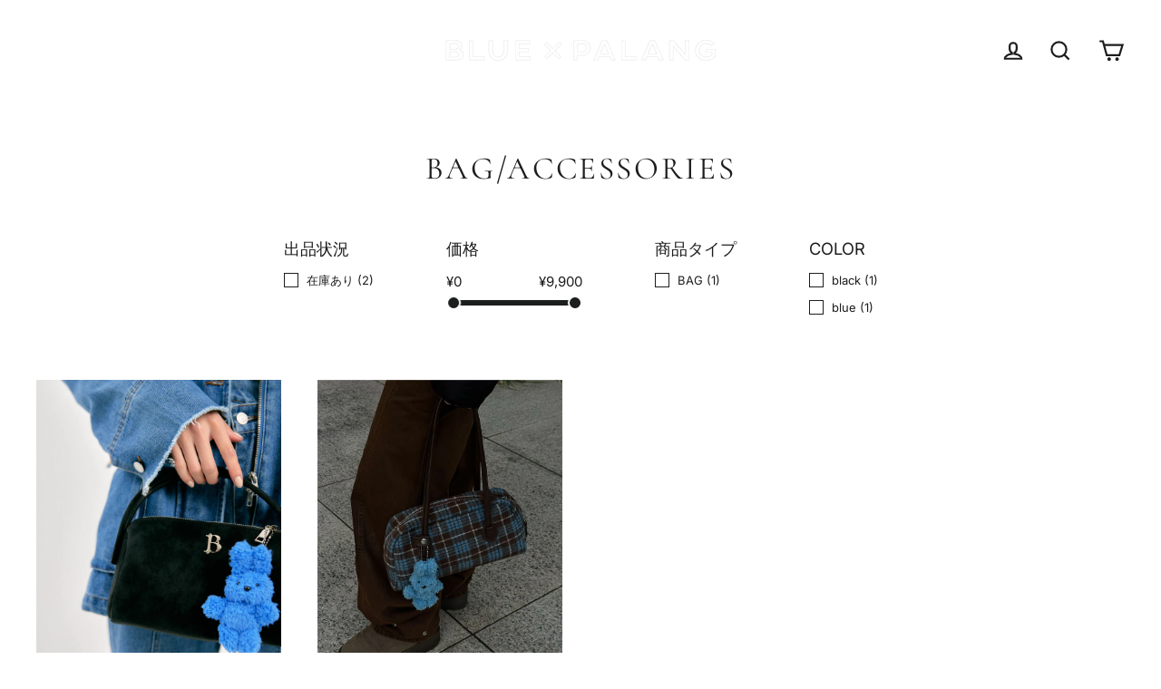

--- FILE ---
content_type: text/html; charset=utf-8
request_url: https://bluepalang.com/collections/accessories
body_size: 34880
content:
<!doctype html>   
<html class="no-js" lang="ja" dir="ltr">
<head> 
  
<!-- Google Tag Manager -->
<script>(function(w,d,s,l,i){w[l]=w[l]||[];w[l].push({'gtm.start':
new Date().getTime(),event:'gtm.js'});var f=d.getElementsByTagName(s)[0],
j=d.createElement(s),dl=l!='dataLayer'?'&l='+l:'';j.async=true;j.dataset.src=
'https://www.googletagmanager.com/gtm.js?id='+i+dl;f.parentNode.insertBefore(j,f);
})(window,document,'script','dataLayer','GTM-PL4T42D');</script>
<!-- End Google Tag Manager -->
  <meta charset="utf-8">   
  <meta http-equiv="X-UA-Compatible" content="IE=edge">
  <meta name="viewport" content="width=device-width,initial-scale=1">
  <meta name="theme-color" content="#000000">
  <link rel="canonical" href="https://bluepalang.com/collections/accessories">
  <link rel="preconnect" href="https://cdn.shopify.com">
  <link rel="preconnect" href="https://fonts.shopifycdn.com">
  <link rel="dns-prefetch" href="https://productreviews.shopifycdn.com">
  <link rel="dns-prefetch" href="https://ajax.googleapis.com">
  <link rel="dns-prefetch" href="https://maps.googleapis.com">
  <link rel="dns-prefetch" href="https://maps.gstatic.com"><link rel="shortcut icon" href="//bluepalang.com/cdn/shop/files/B_32x32.png?v=1732694399" type="image/png" /><title>BAG/ACCESSORIES
&ndash; BLUE×PALANG(ブルーパラン)
</title>
<script src="//bluepalang.com/cdn/shop/t/28/assets/options_selection.js?v=115141228375039694711692561775" type="text/javascript"></script>
<meta property="og:site_name" content="BLUE×PALANG(ブルーパラン)">
  <meta property="og:url" content="https://bluepalang.com/collections/accessories">
  <meta property="og:title" content="BAG/ACCESSORIES">
  <meta property="og:type" content="website">
  <meta property="og:description" content="”ハンサムブルー”をコンセプトにアイテム展開をする
BLUE×PALANG（ブルーパラン）。

着ているだけで、あなたの自信になり、あなたの武器になる。
ハンサムに生きる女性の日常の一コマ一コマを特別にする。

BLUE×PALANGはそういったアイテムを、
聡明さ・強さ・品性を兼ね備え、 爽やかな雰囲気を持つ
BLUEというカラーを通しご提案いたします。

あなただけのBLUEの出会いをここで。

BLUE FOR YOU"><meta property="og:image" content="http://bluepalang.com/cdn/shop/files/9EF594E1-2100-4DF7-9AA0-0E8FB3EDB79B_1200x630.jpg?v=1768894476"><meta property="og:image" content="http://bluepalang.com/cdn/shop/files/0eb6625641f96b2ef09cd224f11570b7_dfd50cd5-f8e6-4ebe-a1d7-a15c96b50732_1200x630.jpg?v=1768443085">
  <meta property="og:image:secure_url" content="https://bluepalang.com/cdn/shop/files/9EF594E1-2100-4DF7-9AA0-0E8FB3EDB79B_1200x630.jpg?v=1768894476"><meta property="og:image:secure_url" content="https://bluepalang.com/cdn/shop/files/0eb6625641f96b2ef09cd224f11570b7_dfd50cd5-f8e6-4ebe-a1d7-a15c96b50732_1200x630.jpg?v=1768443085">
  <meta name="twitter:site" content="@">
  <meta name="twitter:card" content="summary_large_image">
  <meta name="twitter:title" content="BAG/ACCESSORIES">
  <meta name="twitter:description" content="”ハンサムブルー”をコンセプトにアイテム展開をする
BLUE×PALANG（ブルーパラン）。

着ているだけで、あなたの自信になり、あなたの武器になる。
ハンサムに生きる女性の日常の一コマ一コマを特別にする。

BLUE×PALANGはそういったアイテムを、
聡明さ・強さ・品性を兼ね備え、 爽やかな雰囲気を持つ
BLUEというカラーを通しご提案いたします。

あなただけのBLUEの出会いをここで。

BLUE FOR YOU">
  <script type="text/javascript"> const observer = new MutationObserver(e => { e.forEach(({ addedNodes: e }) => { e.forEach(e => { 1 === e.nodeType && "SCRIPT" === e.tagName && (e.innerHTML.includes("asyncLoad") && (e.innerHTML = e.innerHTML.replace("if(window.attachEvent)", "document.addEventListener('asyncLazyLoad',function(event){asyncLoad();});if(window.attachEvent)").replaceAll(", asyncLoad", ", function(){}")), e.innerHTML.includes("PreviewBarInjector") && (e.innerHTML = e.innerHTML.replace("DOMContentLoaded", "asyncLazyLoad")), (e.className == 'analytics') && (e.type = 'text/lazyload'),(e.src.includes("assets/storefront/features")||e.src.includes("assets/shopify_pay")||e.src.includes("connect.facebook.net"))&&(e.setAttribute("data-src", e.src), e.removeAttribute("src")))})})});observer.observe(document.documentElement,{childList:!0,subtree:!0})</script>




  


<script>window.performance && window.performance.mark && window.performance.mark('shopify.content_for_header.start');</script><meta name="google-site-verification" content="UBTFdzZBEacaNBnpC3Onqq4mEkZW7mwJUO2HliKW-JA">
<meta name="facebook-domain-verification" content="yr0a8fwqmiwc4nkhpt5hhq0bbftjes">
<meta name="facebook-domain-verification" content="9cfsn2uzxau2xir6rife65g71xid7l">
<meta id="shopify-digital-wallet" name="shopify-digital-wallet" content="/33077952643/digital_wallets/dialog">
<meta name="shopify-checkout-api-token" content="8196660105738ac234bdf73467f82884">
<meta id="in-context-paypal-metadata" data-shop-id="33077952643" data-venmo-supported="false" data-environment="production" data-locale="ja_JP" data-paypal-v4="true" data-currency="JPY">
<link rel="alternate" type="application/atom+xml" title="Feed" href="/collections/accessories.atom" />
<link rel="alternate" hreflang="x-default" href="https://bluepalang.com/collections/accessories">
<link rel="alternate" hreflang="ja" href="https://bluepalang.com/collections/accessories">
<link rel="alternate" hreflang="ja-TW" href="https://bluepalang.com/ja-tw/collections/accessories">
<link rel="alternate" type="application/json+oembed" href="https://bluepalang.com/collections/accessories.oembed">
<script async="async" src="/checkouts/internal/preloads.js?locale=ja-JP"></script>
<link rel="preconnect" href="https://shop.app" crossorigin="anonymous">
<script async="async" src="https://shop.app/checkouts/internal/preloads.js?locale=ja-JP&shop_id=33077952643" crossorigin="anonymous"></script>
<script id="apple-pay-shop-capabilities" type="application/json">{"shopId":33077952643,"countryCode":"JP","currencyCode":"JPY","merchantCapabilities":["supports3DS"],"merchantId":"gid:\/\/shopify\/Shop\/33077952643","merchantName":"BLUE×PALANG(ブルーパラン)","requiredBillingContactFields":["postalAddress","email","phone"],"requiredShippingContactFields":["postalAddress","email","phone"],"shippingType":"shipping","supportedNetworks":["visa","masterCard","amex","jcb","discover"],"total":{"type":"pending","label":"BLUE×PALANG(ブルーパラン)","amount":"1.00"},"shopifyPaymentsEnabled":true,"supportsSubscriptions":true}</script>
<script id="shopify-features" type="application/json">{"accessToken":"8196660105738ac234bdf73467f82884","betas":["rich-media-storefront-analytics"],"domain":"bluepalang.com","predictiveSearch":false,"shopId":33077952643,"locale":"ja"}</script>
<script>var Shopify = Shopify || {};
Shopify.shop = "arrow82-official.myshopify.com";
Shopify.locale = "ja";
Shopify.currency = {"active":"JPY","rate":"1.0"};
Shopify.country = "JP";
Shopify.theme = {"name":"Streamline 2023\/June\/12 | easyPoints 23\/Aug\/21","id":134232866947,"schema_name":"Streamline","schema_version":"4.0.0","theme_store_id":872,"role":"main"};
Shopify.theme.handle = "null";
Shopify.theme.style = {"id":null,"handle":null};
Shopify.cdnHost = "bluepalang.com/cdn";
Shopify.routes = Shopify.routes || {};
Shopify.routes.root = "/";</script>
<script type="module">!function(o){(o.Shopify=o.Shopify||{}).modules=!0}(window);</script>
<script>!function(o){function n(){var o=[];function n(){o.push(Array.prototype.slice.apply(arguments))}return n.q=o,n}var t=o.Shopify=o.Shopify||{};t.loadFeatures=n(),t.autoloadFeatures=n()}(window);</script>
<script>
  window.ShopifyPay = window.ShopifyPay || {};
  window.ShopifyPay.apiHost = "shop.app\/pay";
  window.ShopifyPay.redirectState = null;
</script>
<script id="shop-js-analytics" type="application/json">{"pageType":"collection"}</script>
<script defer="defer" async type="module" src="//bluepalang.com/cdn/shopifycloud/shop-js/modules/v2/client.init-shop-cart-sync_0MstufBG.ja.esm.js"></script>
<script defer="defer" async type="module" src="//bluepalang.com/cdn/shopifycloud/shop-js/modules/v2/chunk.common_jll-23Z1.esm.js"></script>
<script defer="defer" async type="module" src="//bluepalang.com/cdn/shopifycloud/shop-js/modules/v2/chunk.modal_HXih6-AF.esm.js"></script>
<script type="module">
  await import("//bluepalang.com/cdn/shopifycloud/shop-js/modules/v2/client.init-shop-cart-sync_0MstufBG.ja.esm.js");
await import("//bluepalang.com/cdn/shopifycloud/shop-js/modules/v2/chunk.common_jll-23Z1.esm.js");
await import("//bluepalang.com/cdn/shopifycloud/shop-js/modules/v2/chunk.modal_HXih6-AF.esm.js");

  window.Shopify.SignInWithShop?.initShopCartSync?.({"fedCMEnabled":true,"windoidEnabled":true});

</script>
<script>
  window.Shopify = window.Shopify || {};
  if (!window.Shopify.featureAssets) window.Shopify.featureAssets = {};
  window.Shopify.featureAssets['shop-js'] = {"shop-cart-sync":["modules/v2/client.shop-cart-sync_DN7iwvRY.ja.esm.js","modules/v2/chunk.common_jll-23Z1.esm.js","modules/v2/chunk.modal_HXih6-AF.esm.js"],"init-fed-cm":["modules/v2/client.init-fed-cm_DmZOWWut.ja.esm.js","modules/v2/chunk.common_jll-23Z1.esm.js","modules/v2/chunk.modal_HXih6-AF.esm.js"],"shop-cash-offers":["modules/v2/client.shop-cash-offers_HFfvn_Gz.ja.esm.js","modules/v2/chunk.common_jll-23Z1.esm.js","modules/v2/chunk.modal_HXih6-AF.esm.js"],"shop-login-button":["modules/v2/client.shop-login-button_BVN3pvk0.ja.esm.js","modules/v2/chunk.common_jll-23Z1.esm.js","modules/v2/chunk.modal_HXih6-AF.esm.js"],"pay-button":["modules/v2/client.pay-button_CyS_4GVi.ja.esm.js","modules/v2/chunk.common_jll-23Z1.esm.js","modules/v2/chunk.modal_HXih6-AF.esm.js"],"shop-button":["modules/v2/client.shop-button_zh22db91.ja.esm.js","modules/v2/chunk.common_jll-23Z1.esm.js","modules/v2/chunk.modal_HXih6-AF.esm.js"],"avatar":["modules/v2/client.avatar_BTnouDA3.ja.esm.js"],"init-windoid":["modules/v2/client.init-windoid_BlVJIuJ5.ja.esm.js","modules/v2/chunk.common_jll-23Z1.esm.js","modules/v2/chunk.modal_HXih6-AF.esm.js"],"init-shop-for-new-customer-accounts":["modules/v2/client.init-shop-for-new-customer-accounts_BqzwtUK7.ja.esm.js","modules/v2/client.shop-login-button_BVN3pvk0.ja.esm.js","modules/v2/chunk.common_jll-23Z1.esm.js","modules/v2/chunk.modal_HXih6-AF.esm.js"],"init-shop-email-lookup-coordinator":["modules/v2/client.init-shop-email-lookup-coordinator_DKDv3hKi.ja.esm.js","modules/v2/chunk.common_jll-23Z1.esm.js","modules/v2/chunk.modal_HXih6-AF.esm.js"],"init-shop-cart-sync":["modules/v2/client.init-shop-cart-sync_0MstufBG.ja.esm.js","modules/v2/chunk.common_jll-23Z1.esm.js","modules/v2/chunk.modal_HXih6-AF.esm.js"],"shop-toast-manager":["modules/v2/client.shop-toast-manager_BkVvTGW3.ja.esm.js","modules/v2/chunk.common_jll-23Z1.esm.js","modules/v2/chunk.modal_HXih6-AF.esm.js"],"init-customer-accounts":["modules/v2/client.init-customer-accounts_CZbUHFPX.ja.esm.js","modules/v2/client.shop-login-button_BVN3pvk0.ja.esm.js","modules/v2/chunk.common_jll-23Z1.esm.js","modules/v2/chunk.modal_HXih6-AF.esm.js"],"init-customer-accounts-sign-up":["modules/v2/client.init-customer-accounts-sign-up_C0QA8nCd.ja.esm.js","modules/v2/client.shop-login-button_BVN3pvk0.ja.esm.js","modules/v2/chunk.common_jll-23Z1.esm.js","modules/v2/chunk.modal_HXih6-AF.esm.js"],"shop-follow-button":["modules/v2/client.shop-follow-button_CSkbpFfm.ja.esm.js","modules/v2/chunk.common_jll-23Z1.esm.js","modules/v2/chunk.modal_HXih6-AF.esm.js"],"checkout-modal":["modules/v2/client.checkout-modal_rYdHFJTE.ja.esm.js","modules/v2/chunk.common_jll-23Z1.esm.js","modules/v2/chunk.modal_HXih6-AF.esm.js"],"shop-login":["modules/v2/client.shop-login_DeXIozZF.ja.esm.js","modules/v2/chunk.common_jll-23Z1.esm.js","modules/v2/chunk.modal_HXih6-AF.esm.js"],"lead-capture":["modules/v2/client.lead-capture_DGEoeVgo.ja.esm.js","modules/v2/chunk.common_jll-23Z1.esm.js","modules/v2/chunk.modal_HXih6-AF.esm.js"],"payment-terms":["modules/v2/client.payment-terms_BXPcfuME.ja.esm.js","modules/v2/chunk.common_jll-23Z1.esm.js","modules/v2/chunk.modal_HXih6-AF.esm.js"]};
</script>
<script>(function() {
  var isLoaded = false;
  function asyncLoad() {
    if (isLoaded) return;
    isLoaded = true;
    var urls = ["https:\/\/gtranslate.io\/shopify\/gtranslate.js?shop=arrow82-official.myshopify.com","https:\/\/tools.luckyorange.com\/core\/lo.js?site-id=9256f138\u0026shop=arrow82-official.myshopify.com","https:\/\/cdn.langshop.app\/buckets\/app\/libs\/storefront\/sdk.js?proxy_prefix=\/apps\/langshop\u0026source=sct\u0026shop=arrow82-official.myshopify.com","https:\/\/tools.luckyorange.com\/core\/lo.js?site-id=89952f16\u0026shop=arrow82-official.myshopify.com","https:\/\/assets.storecrm.com\/assets\/js\/storecrm.js?shop=arrow82-official.myshopify.com","\/\/backinstock.useamp.com\/widget\/81426_1767159869.js?category=bis\u0026v=6\u0026shop=arrow82-official.myshopify.com"];
    for (var i = 0; i < urls.length; i++) {
      var s = document.createElement('script');
      s.type = 'text/javascript';
      s.async = true;
      s.src = urls[i];
      var x = document.getElementsByTagName('script')[0];
      x.parentNode.insertBefore(s, x);
    }
  };
  if(window.attachEvent) {
    window.attachEvent('onload', asyncLoad);
  } else {
    window.addEventListener('load', asyncLoad, false);
  }
})();</script>
<script id="__st">var __st={"a":33077952643,"offset":32400,"reqid":"ac3152ea-5398-4ee3-9bcf-559b16c4fbc0-1769152377","pageurl":"bluepalang.com\/collections\/accessories","u":"692ff79c564b","p":"collection","rtyp":"collection","rid":407750508675};</script>
<script>window.ShopifyPaypalV4VisibilityTracking = true;</script>
<script id="captcha-bootstrap">!function(){'use strict';const t='contact',e='account',n='new_comment',o=[[t,t],['blogs',n],['comments',n],[t,'customer']],c=[[e,'customer_login'],[e,'guest_login'],[e,'recover_customer_password'],[e,'create_customer']],r=t=>t.map((([t,e])=>`form[action*='/${t}']:not([data-nocaptcha='true']) input[name='form_type'][value='${e}']`)).join(','),a=t=>()=>t?[...document.querySelectorAll(t)].map((t=>t.form)):[];function s(){const t=[...o],e=r(t);return a(e)}const i='password',u='form_key',d=['recaptcha-v3-token','g-recaptcha-response','h-captcha-response',i],f=()=>{try{return window.sessionStorage}catch{return}},m='__shopify_v',_=t=>t.elements[u];function p(t,e,n=!1){try{const o=window.sessionStorage,c=JSON.parse(o.getItem(e)),{data:r}=function(t){const{data:e,action:n}=t;return t[m]||n?{data:e,action:n}:{data:t,action:n}}(c);for(const[e,n]of Object.entries(r))t.elements[e]&&(t.elements[e].value=n);n&&o.removeItem(e)}catch(o){console.error('form repopulation failed',{error:o})}}const l='form_type',E='cptcha';function T(t){t.dataset[E]=!0}const w=window,h=w.document,L='Shopify',v='ce_forms',y='captcha';let A=!1;((t,e)=>{const n=(g='f06e6c50-85a8-45c8-87d0-21a2b65856fe',I='https://cdn.shopify.com/shopifycloud/storefront-forms-hcaptcha/ce_storefront_forms_captcha_hcaptcha.v1.5.2.iife.js',D={infoText:'hCaptchaによる保護',privacyText:'プライバシー',termsText:'利用規約'},(t,e,n)=>{const o=w[L][v],c=o.bindForm;if(c)return c(t,g,e,D).then(n);var r;o.q.push([[t,g,e,D],n]),r=I,A||(h.body.append(Object.assign(h.createElement('script'),{id:'captcha-provider',async:!0,src:r})),A=!0)});var g,I,D;w[L]=w[L]||{},w[L][v]=w[L][v]||{},w[L][v].q=[],w[L][y]=w[L][y]||{},w[L][y].protect=function(t,e){n(t,void 0,e),T(t)},Object.freeze(w[L][y]),function(t,e,n,w,h,L){const[v,y,A,g]=function(t,e,n){const i=e?o:[],u=t?c:[],d=[...i,...u],f=r(d),m=r(i),_=r(d.filter((([t,e])=>n.includes(e))));return[a(f),a(m),a(_),s()]}(w,h,L),I=t=>{const e=t.target;return e instanceof HTMLFormElement?e:e&&e.form},D=t=>v().includes(t);t.addEventListener('submit',(t=>{const e=I(t);if(!e)return;const n=D(e)&&!e.dataset.hcaptchaBound&&!e.dataset.recaptchaBound,o=_(e),c=g().includes(e)&&(!o||!o.value);(n||c)&&t.preventDefault(),c&&!n&&(function(t){try{if(!f())return;!function(t){const e=f();if(!e)return;const n=_(t);if(!n)return;const o=n.value;o&&e.removeItem(o)}(t);const e=Array.from(Array(32),(()=>Math.random().toString(36)[2])).join('');!function(t,e){_(t)||t.append(Object.assign(document.createElement('input'),{type:'hidden',name:u})),t.elements[u].value=e}(t,e),function(t,e){const n=f();if(!n)return;const o=[...t.querySelectorAll(`input[type='${i}']`)].map((({name:t})=>t)),c=[...d,...o],r={};for(const[a,s]of new FormData(t).entries())c.includes(a)||(r[a]=s);n.setItem(e,JSON.stringify({[m]:1,action:t.action,data:r}))}(t,e)}catch(e){console.error('failed to persist form',e)}}(e),e.submit())}));const S=(t,e)=>{t&&!t.dataset[E]&&(n(t,e.some((e=>e===t))),T(t))};for(const o of['focusin','change'])t.addEventListener(o,(t=>{const e=I(t);D(e)&&S(e,y())}));const B=e.get('form_key'),M=e.get(l),P=B&&M;t.addEventListener('DOMContentLoaded',(()=>{const t=y();if(P)for(const e of t)e.elements[l].value===M&&p(e,B);[...new Set([...A(),...v().filter((t=>'true'===t.dataset.shopifyCaptcha))])].forEach((e=>S(e,t)))}))}(h,new URLSearchParams(w.location.search),n,t,e,['guest_login'])})(!0,!0)}();</script>
<script integrity="sha256-4kQ18oKyAcykRKYeNunJcIwy7WH5gtpwJnB7kiuLZ1E=" data-source-attribution="shopify.loadfeatures" defer="defer" src="//bluepalang.com/cdn/shopifycloud/storefront/assets/storefront/load_feature-a0a9edcb.js" crossorigin="anonymous"></script>
<script crossorigin="anonymous" defer="defer" src="//bluepalang.com/cdn/shopifycloud/storefront/assets/shopify_pay/storefront-65b4c6d7.js?v=20250812"></script>
<script data-source-attribution="shopify.dynamic_checkout.dynamic.init">var Shopify=Shopify||{};Shopify.PaymentButton=Shopify.PaymentButton||{isStorefrontPortableWallets:!0,init:function(){window.Shopify.PaymentButton.init=function(){};var t=document.createElement("script");t.src="https://bluepalang.com/cdn/shopifycloud/portable-wallets/latest/portable-wallets.ja.js",t.type="module",document.head.appendChild(t)}};
</script>
<script data-source-attribution="shopify.dynamic_checkout.buyer_consent">
  function portableWalletsHideBuyerConsent(e){var t=document.getElementById("shopify-buyer-consent"),n=document.getElementById("shopify-subscription-policy-button");t&&n&&(t.classList.add("hidden"),t.setAttribute("aria-hidden","true"),n.removeEventListener("click",e))}function portableWalletsShowBuyerConsent(e){var t=document.getElementById("shopify-buyer-consent"),n=document.getElementById("shopify-subscription-policy-button");t&&n&&(t.classList.remove("hidden"),t.removeAttribute("aria-hidden"),n.addEventListener("click",e))}window.Shopify?.PaymentButton&&(window.Shopify.PaymentButton.hideBuyerConsent=portableWalletsHideBuyerConsent,window.Shopify.PaymentButton.showBuyerConsent=portableWalletsShowBuyerConsent);
</script>
<script data-source-attribution="shopify.dynamic_checkout.cart.bootstrap">document.addEventListener("DOMContentLoaded",(function(){function t(){return document.querySelector("shopify-accelerated-checkout-cart, shopify-accelerated-checkout")}if(t())Shopify.PaymentButton.init();else{new MutationObserver((function(e,n){t()&&(Shopify.PaymentButton.init(),n.disconnect())})).observe(document.body,{childList:!0,subtree:!0})}}));
</script>
<link id="shopify-accelerated-checkout-styles" rel="stylesheet" media="screen" href="https://bluepalang.com/cdn/shopifycloud/portable-wallets/latest/accelerated-checkout-backwards-compat.css" crossorigin="anonymous">
<style id="shopify-accelerated-checkout-cart">
        #shopify-buyer-consent {
  margin-top: 1em;
  display: inline-block;
  width: 100%;
}

#shopify-buyer-consent.hidden {
  display: none;
}

#shopify-subscription-policy-button {
  background: none;
  border: none;
  padding: 0;
  text-decoration: underline;
  font-size: inherit;
  cursor: pointer;
}

#shopify-subscription-policy-button::before {
  box-shadow: none;
}

      </style>

<script>window.performance && window.performance.mark && window.performance.mark('shopify.content_for_header.end');</script>

  <script>
    var theme = {
      stylesheet: "//bluepalang.com/cdn/shop/t/28/assets/theme.css?v=75527932094015099101768446496",
      template: "collection",
      routes: {
        home: "/",
        cart: "/cart.js",
        cartPage: "/cart",
        cartAdd: "/cart/add.js",
        cartChange: "/cart/change.js"
      },
      strings: {
        addToCart: "カートに追加する",
        soldOut: "Sold out",
        unavailable: "利用できません",
        regularPrice: "通常価格",
        salePrice: "Sale",
        inStockLabel: "在庫あり",
        stockLabel: "こちらの商品は残り [count] つです！",
        willNotShipUntil: " [date]：発送の準備が完了いたしまた。",
        willBeInStockAfter: " [date]：入荷いたしました。",
        waitingForStock: "在庫待ち",
        cartItems: "他[count] アイテム",
        cartConfirmDelete: "このアイテムを削除してもよろしいですか？",
        cartTermsConfirmation: "チェックアウトに進むには、利用規約に同意してください。"
      },
      settings: {
        dynamicVariantsEnable: true,
        cartType: "page",
        isCustomerTemplate: false,
        moneyFormat: "¥{{amount_no_decimals}}",
        quickView: false,
        hoverProductGrid: false,
        themeName: 'Streamline',
        themeVersion: "4.0.0"
      }
    };

    document.documentElement.className = document.documentElement.className.replace('no-js', 'js');
  </script><style data-shopify>:root {
    --typeHeaderPrimary: Cormorant;
    --typeHeaderFallback: serif;
    --typeHeaderSize: 35px;
    --typeHeaderStyle: normal;
    --typeHeaderWeight: 400;
    --typeHeaderLineHeight: 0.8;
    --typeHeaderSpacing: 0.075em;

    --typeBasePrimary:Inter;
    --typeBaseFallback:sans-serif;
    --typeBaseSize: 15px;
    --typeBaseWeight: 400;
    --typeBaseStyle: normal;
    --typeBaseSpacing: 0.0em;
    --typeBaseLineHeight: 1.6;

    
      --buttonRadius: 0px;
    

    --iconWeight: 5px;
    --iconLinecaps: miter;
  }

  

  .hero {
    background-image: linear-gradient(100deg, #aed4e6 40%, #e1eff6 63%, #aed4e6 79%);
  }

  .placeholder-content,
  .image-wrap,
  .skrim__link,
  .pswp__img--placeholder {
    background-image: linear-gradient(100deg, #aed4e6 40%, #a2cee2 63%, #aed4e6 79%);
  }</style><style>
  @font-face {
  font-family: Cormorant;
  font-weight: 400;
  font-style: normal;
  font-display: swap;
  src: url("//bluepalang.com/cdn/fonts/cormorant/cormorant_n4.bd66e8e0031690b46374315bd1c15a17a8dcd450.woff2") format("woff2"),
       url("//bluepalang.com/cdn/fonts/cormorant/cormorant_n4.e5604516683cb4cc166c001f2ff5f387255e3b45.woff") format("woff");
}

  @font-face {
  font-family: Inter;
  font-weight: 400;
  font-style: normal;
  font-display: swap;
  src: url("//bluepalang.com/cdn/fonts/inter/inter_n4.b2a3f24c19b4de56e8871f609e73ca7f6d2e2bb9.woff2") format("woff2"),
       url("//bluepalang.com/cdn/fonts/inter/inter_n4.af8052d517e0c9ffac7b814872cecc27ae1fa132.woff") format("woff");
}


  @font-face {
  font-family: Inter;
  font-weight: 700;
  font-style: normal;
  font-display: swap;
  src: url("//bluepalang.com/cdn/fonts/inter/inter_n7.02711e6b374660cfc7915d1afc1c204e633421e4.woff2") format("woff2"),
       url("//bluepalang.com/cdn/fonts/inter/inter_n7.6dab87426f6b8813070abd79972ceaf2f8d3b012.woff") format("woff");
}

  @font-face {
  font-family: Inter;
  font-weight: 400;
  font-style: italic;
  font-display: swap;
  src: url("//bluepalang.com/cdn/fonts/inter/inter_i4.feae1981dda792ab80d117249d9c7e0f1017e5b3.woff2") format("woff2"),
       url("//bluepalang.com/cdn/fonts/inter/inter_i4.62773b7113d5e5f02c71486623cf828884c85c6e.woff") format("woff");
}

  @font-face {
  font-family: Inter;
  font-weight: 700;
  font-style: italic;
  font-display: swap;
  src: url("//bluepalang.com/cdn/fonts/inter/inter_i7.b377bcd4cc0f160622a22d638ae7e2cd9b86ea4c.woff2") format("woff2"),
       url("//bluepalang.com/cdn/fonts/inter/inter_i7.7c69a6a34e3bb44fcf6f975857e13b9a9b25beb4.woff") format("woff");
}


  body,
  input,
  textarea,
  button,
  select {
    -webkit-font-smoothing: antialiased;
    -webkit-text-size-adjust: 100%;
    text-rendering: optimizeSpeed;
    font-family: var(--typeBasePrimary), var(--typeBaseFallback);
    font-size: calc(var(--typeBaseSize) * 0.85);
    font-weight: var(--typeBaseWeight);
    font-style: var(--typeBaseStyle);
    letter-spacing: var(--typeBaseSpacing);
    line-height: var(--typeBaseLineHeight);
  }

  @media only screen and (min-width: 769px) {
    body,
    input,
    textarea,
    button,
    select {
      font-size: var(--typeBaseSize);
    }
  }

  .page-container,
  .overscroll-loader {
    display: none;
  }

  h1, .h1,
  h3, .h3,
  h4, .h4,
  h5, .h5,
  h6, .h6,
  .section-header__title,
  .spr-header-title.spr-header-title {
    font-family: var(--typeHeaderPrimary), var(--typeHeaderFallback);
    font-weight: var(--typeHeaderWeight);
    font-style: normal;
    letter-spacing: var(--typeHeaderSpacing);
    line-height: var(--typeHeaderLineHeight);
    word-break: break-word;

    
  }

  h2, .h2 {
    font-family: var(--typeBasePrimary), var(--typeBaseFallback);
    font-weight: var(--typeBaseWeight);
    letter-spacing: var(--typeBaseSpacing);
    line-height: var(--typeBaseLineHeight);
  }

  
  @keyframes pulse-fade {
    0% {
      opacity: 0;
    }
    50% {
      opacity: 1;
    }
    100% {
      opacity: 0;
    }
  }

  .splash-screen {
    box-sizing: border-box;
    display: flex;
    position: fixed;
    left: 0;
    top: 0;
    right: 0;
    bottom: 0;
    align-items: center;
    justify-content: center;
    z-index: 10001;
    background-color: #ffffff;
  }

  .splash-screen__loader {
    max-width: 130px;
  }

  @media only screen and (min-width: 769px) {
    .splash-screen__loader {
      max-width: 130px;
    }
  }

  .splash-screen img {
    display: block;
    max-width: 100%;
    border: 0 none;
    animation: pulse-fade 0.4s infinite linear;
  }

  .loader-text {
    letter-spacing: 0.2em;
    font-size: 1.5em;
    text-transform: uppercase;
    animation: pulse-fade 0.4s infinite linear;
  }

  .loader-logo {
    display: none;
    position: fixed;
    left: 0;
    top: 0;
    right: 0;
    bottom: 0;
    align-items: center;
    justify-content: center;
    background-color: #ffffff;
    z-index: 6000;
  }

  .loader-logo__img {
    display: block;
  }

  .transition-body {
    opacity: 0;
  }

  .btn--loading span:after {
    content: "Loading";
  }
</style>

<link title="theme" rel="preload" href="//bluepalang.com/cdn/shop/t/28/assets/theme.css?v=75527932094015099101768446496" as="style">
<noscript><link rel="stylesheet" href="//bluepalang.com/cdn/shop/t/28/assets/theme.css?v=75527932094015099101768446496"></noscript>

<script>
/*! loadCSS. [c]2017 Filament Group, Inc. MIT License */
!function(a){"use strict";var b=function(b,c,d){function e(a){return h.body?a():void setTimeout(function(){e(a)})}function f(){i.addEventListener&&i.removeEventListener("load",f);if(!Shopify.designMode)i.media=d||"all"}var g,h=a.document,i=h.createElement("link");if(c)g=c;else{var j=(h.body||h.getElementsByTagName("head")[0]).childNodes;g=j[j.length-1]}var k=h.styleSheets;i.rel="stylesheet",i.href=b,i.media=Shopify.designMode?d||"all":"only x",e(function(){g.parentNode.insertBefore(i,c?g:g.nextSibling)});var l=function(a){for(var b=i.href,c=k.length;c--;)if(k[c].href===b)return a();setTimeout(function(){l(a)})};return i.addEventListener&&i.addEventListener("load",f),i.onloadcssdefined=l,l(f),i};"undefined"!=typeof exports?exports.loadCSS=b:a.loadCSS=b}("undefined"!=typeof global?global:this);
/*! onloadCSS. (onload callback for loadCSS) [c]2017 Filament Group, Inc. MIT License */
function onloadCSS(a,b){function c(){!d&&b&&(d=!0,b.call(a))}var d;a.addEventListener&&a.addEventListener("load",c),a.attachEvent&&a.attachEvent("onload",c),"isApplicationInstalled"in navigator&&"onloadcssdefined"in a&&a.onloadcssdefined(c)}

// Insert our stylesheet before our preload <link> tag
var preload = document.querySelector('link[href="//bluepalang.com/cdn/shop/t/28/assets/theme.css?v=75527932094015099101768446496"]');
var stylesheet = loadCSS('//bluepalang.com/cdn/shop/t/28/assets/theme.css?v=75527932094015099101768446496', preload);
// Create a property to easily detect if the stylesheet is done loading
onloadCSS(stylesheet, function() { stylesheet.loaded = true; });
</script>
<script src="//bluepalang.com/cdn/shop/t/28/assets/vendor-v5.js" defer="defer"></script><link rel="preload" as="style" data-href="//bluepalang.com/cdn/shop/t/28/assets/currency-flags.css" onload="this.onload=null;this.rel='stylesheet'">
    <link rel="stylesheet" data-href="//bluepalang.com/cdn/shop/t/28/assets/currency-flags.css"><script src="//bluepalang.com/cdn/shop/t/28/assets/theme.min.js?v=170156058664575873491692561775" defer="defer"></script> 
  <script src="//bluepalang.com/cdn/shop/t/28/assets/jquery-3.7.0.min.js?v=18371384823053301681692561775" ></script><link href="//bluepalang.com/cdn/shop/t/28/assets/custom-style.css?v=22334591890878712541692561775" rel="stylesheet"><script>
  var shopEpMetafield = {"point_campaign":false,"updated_at":"2026-01-23T07:11:59.626662Z","stealth_mode":false,"currency_value":100,"live":true,"point_value":1,"tier_rules":{"596a57d0-3a99-11ee-b983-0a023876a954":{"name":"LIGHT","currency_value":100,"point_value":2,"percentage":2.0,"currency_spent_requirement":20000,"free_shipping":false},"6c909040-3a99-11ee-abfa-0a023876a954":{"name":"DULL","currency_value":100,"point_value":4,"percentage":4.0,"currency_spent_requirement":100000,"free_shipping":false},"805f2be0-3a99-11ee-abe1-0a023876a954":{"name":"SKY","currency_value":100,"point_value":5,"percentage":5.0,"currency_spent_requirement":200000,"free_shipping":false},"a3ce5d5c-b5da-4b66-a7e6-8d04cbc3965a":{"name":"ROYAL","currency_value":100,"point_value":10,"percentage":10.0,"currency_spent_requirement":500000,"free_shipping":false},"f019a91e-32ac-11ee-9f9f-0a023876a954":{"name":"WHITE","currency_value":100,"point_value":1,"percentage":1.0,"currency_spent_requirement":0,"free_shipping":false}},"include_tax":true,"percentage":1.0,"point_rules":{"596a57d0-3a99-11ee-b983-0a023876a954":{"currency_value":100,"point_value":2,"percentage":2.0,"free_shipping":false},"6c909040-3a99-11ee-abfa-0a023876a954":{"currency_value":100,"point_value":4,"percentage":4.0,"free_shipping":false},"805f2be0-3a99-11ee-abe1-0a023876a954":{"currency_value":100,"point_value":5,"percentage":5.0,"free_shipping":false},"a3ce5d5c-b5da-4b66-a7e6-8d04cbc3965a":{"currency_value":100,"point_value":10,"percentage":10.0,"free_shipping":false},"f019a91e-32ac-11ee-9f9f-0a023876a954":{"currency_value":100,"point_value":1,"percentage":1.0,"free_shipping":false}},"reward_currency_value":1,"reward_point_value":1,"reward_rules":{"birthday":{"active":true,"type":"birthday","period":1,"point_value":300,"customer_maximum_count":1,"delay_days":0,"maximum_count":null,"period_unit":"year"}},"shipping_codes":[]};

  if (shopEpMetafield) {
    var easyPointsSession = sessionStorage.getItem("easyPoints");
    easyPointsSession = easyPointsSession ? JSON.parse(easyPointsSession) : {};

    easyPointsSession.widgetHidden = !shopEpMetafield.widget;
    easyPointsSession.shopMetafieldUpdatedAt = shopEpMetafield.updated_at;

    
      var customerEpMetafield = null;
    

    if (customerEpMetafield) {
      easyPointsSession.pointBalance = customerEpMetafield.balance;
      easyPointsSession.expirationDate = customerEpMetafield.expiration_date;

      easyPointsSession.customerPointRulePercentage = parseInt(customerEpMetafield.percentage);
      easyPointsSession.customerPointRulePointValue = parseInt(customerEpMetafield.point_value);
      easyPointsSession.customerPointRuleCurrencyValue = parseInt(customerEpMetafield.currency_value);
      easyPointsSession.tierName = customerEpMetafield.tier;

      if (customerEpMetafield.tier_maintenance_data) {
        easyPointsSession.rankMaintenanceData = customerEpMetafield.tier_maintenance_data.maintenance_data;
        easyPointsSession.rankAdvancementData = customerEpMetafield.tier_maintenance_data.advancement_data;
      }

      if (typeof customerEpMetafield.coupon_value === "number" && customerEpMetafield.coupon_value > 0) {
        easyPointsSession.appliedDiscount = customerEpMetafield.coupon_value;
        easyPointsSession.appliedDiscountCurrency = customerEpMetafield.coupon_currency;
      } else {
        delete easyPointsSession.appliedDiscount;
        delete easyPointsSession.appliedDiscountCurrency;
      }
    } else {
      easyPointsSession.customerPointRulePercentage = parseInt(shopEpMetafield.percentage);
      easyPointsSession.customerPointRulePointValue = parseInt(shopEpMetafield.point_value);
      easyPointsSession.customerPointRuleCurrencyValue = parseInt(shopEpMetafield.currency_value);

      delete easyPointsSession.pointBalance;
      delete easyPointsSession.expirationDate;
      delete easyPointsSession.tierName;
      delete easyPointsSession.rankMaintenanceData;
      delete easyPointsSession.rankAdvancementData;
      delete easyPointsSession.appliedDiscount;
      delete easyPointsSession.appliedDiscountCurrency;
    }

    sessionStorage.setItem("easyPoints", JSON.stringify(easyPointsSession));
  }
</script>

      <script src="//bluepalang.com/cdn/shop/t/28/assets/easy_points.js?v=153245944389914289461692561914" type="text/javascript"></script>
      <link href="//bluepalang.com/cdn/shop/t/28/assets/easy_points_integration.css?v=47636313573866046351692606019" rel="stylesheet" type="text/css" media="all" />
      <script src="//bluepalang.com/cdn/shop/t/28/assets/easy_points_integration.min.js?v=90966620726865870911692561775" type="text/javascript"></script>
      <script src="//bluepalang.com/cdn/shopifycloud/storefront/assets/themes_support/option_selection-b017cd28.js" type="text/javascript"></script>
<script async defer src="https://tools.luckyorange.com/core/lo.js?site-id=9256f138"></script>

<!-- BEGIN app block: shopify://apps/klaviyo-email-marketing-sms/blocks/klaviyo-onsite-embed/2632fe16-c075-4321-a88b-50b567f42507 -->












  <script async src="https://static.klaviyo.com/onsite/js/TYmQGp/klaviyo.js?company_id=TYmQGp"></script>
  <script>!function(){if(!window.klaviyo){window._klOnsite=window._klOnsite||[];try{window.klaviyo=new Proxy({},{get:function(n,i){return"push"===i?function(){var n;(n=window._klOnsite).push.apply(n,arguments)}:function(){for(var n=arguments.length,o=new Array(n),w=0;w<n;w++)o[w]=arguments[w];var t="function"==typeof o[o.length-1]?o.pop():void 0,e=new Promise((function(n){window._klOnsite.push([i].concat(o,[function(i){t&&t(i),n(i)}]))}));return e}}})}catch(n){window.klaviyo=window.klaviyo||[],window.klaviyo.push=function(){var n;(n=window._klOnsite).push.apply(n,arguments)}}}}();</script>

  




  <script>
    window.klaviyoReviewsProductDesignMode = false
  </script>







<!-- END app block --><!-- BEGIN app block: shopify://apps/pagefly-page-builder/blocks/app-embed/83e179f7-59a0-4589-8c66-c0dddf959200 -->

<!-- BEGIN app snippet: pagefly-cro-ab-testing-main -->







<script>
  ;(function () {
    const url = new URL(window.location)
    const viewParam = url.searchParams.get('view')
    if (viewParam && viewParam.includes('variant-pf-')) {
      url.searchParams.set('pf_v', viewParam)
      url.searchParams.delete('view')
      window.history.replaceState({}, '', url)
    }
  })()
</script>



<script type='module'>
  
  window.PAGEFLY_CRO = window.PAGEFLY_CRO || {}

  window.PAGEFLY_CRO['data_debug'] = {
    original_template_suffix: "all_collections",
    allow_ab_test: false,
    ab_test_start_time: 0,
    ab_test_end_time: 0,
    today_date_time: 1769152377000,
  }
  window.PAGEFLY_CRO['GA4'] = { enabled: false}
</script>

<!-- END app snippet -->








  <script src='https://cdn.shopify.com/extensions/019bb4f9-aed6-78a3-be91-e9d44663e6bf/pagefly-page-builder-215/assets/pagefly-helper.js' defer='defer'></script>

  <script src='https://cdn.shopify.com/extensions/019bb4f9-aed6-78a3-be91-e9d44663e6bf/pagefly-page-builder-215/assets/pagefly-general-helper.js' defer='defer'></script>

  <script src='https://cdn.shopify.com/extensions/019bb4f9-aed6-78a3-be91-e9d44663e6bf/pagefly-page-builder-215/assets/pagefly-snap-slider.js' defer='defer'></script>

  <script src='https://cdn.shopify.com/extensions/019bb4f9-aed6-78a3-be91-e9d44663e6bf/pagefly-page-builder-215/assets/pagefly-slideshow-v3.js' defer='defer'></script>

  <script src='https://cdn.shopify.com/extensions/019bb4f9-aed6-78a3-be91-e9d44663e6bf/pagefly-page-builder-215/assets/pagefly-slideshow-v4.js' defer='defer'></script>

  <script src='https://cdn.shopify.com/extensions/019bb4f9-aed6-78a3-be91-e9d44663e6bf/pagefly-page-builder-215/assets/pagefly-glider.js' defer='defer'></script>

  <script src='https://cdn.shopify.com/extensions/019bb4f9-aed6-78a3-be91-e9d44663e6bf/pagefly-page-builder-215/assets/pagefly-slideshow-v1-v2.js' defer='defer'></script>

  <script src='https://cdn.shopify.com/extensions/019bb4f9-aed6-78a3-be91-e9d44663e6bf/pagefly-page-builder-215/assets/pagefly-product-media.js' defer='defer'></script>

  <script src='https://cdn.shopify.com/extensions/019bb4f9-aed6-78a3-be91-e9d44663e6bf/pagefly-page-builder-215/assets/pagefly-product.js' defer='defer'></script>


<script id='pagefly-helper-data' type='application/json'>
  {
    "page_optimization": {
      "assets_prefetching": false
    },
    "elements_asset_mapper": {
      "Accordion": "https://cdn.shopify.com/extensions/019bb4f9-aed6-78a3-be91-e9d44663e6bf/pagefly-page-builder-215/assets/pagefly-accordion.js",
      "Accordion3": "https://cdn.shopify.com/extensions/019bb4f9-aed6-78a3-be91-e9d44663e6bf/pagefly-page-builder-215/assets/pagefly-accordion3.js",
      "CountDown": "https://cdn.shopify.com/extensions/019bb4f9-aed6-78a3-be91-e9d44663e6bf/pagefly-page-builder-215/assets/pagefly-countdown.js",
      "GMap1": "https://cdn.shopify.com/extensions/019bb4f9-aed6-78a3-be91-e9d44663e6bf/pagefly-page-builder-215/assets/pagefly-gmap.js",
      "GMap2": "https://cdn.shopify.com/extensions/019bb4f9-aed6-78a3-be91-e9d44663e6bf/pagefly-page-builder-215/assets/pagefly-gmap.js",
      "GMapBasicV2": "https://cdn.shopify.com/extensions/019bb4f9-aed6-78a3-be91-e9d44663e6bf/pagefly-page-builder-215/assets/pagefly-gmap.js",
      "GMapAdvancedV2": "https://cdn.shopify.com/extensions/019bb4f9-aed6-78a3-be91-e9d44663e6bf/pagefly-page-builder-215/assets/pagefly-gmap.js",
      "HTML.Video": "https://cdn.shopify.com/extensions/019bb4f9-aed6-78a3-be91-e9d44663e6bf/pagefly-page-builder-215/assets/pagefly-htmlvideo.js",
      "HTML.Video2": "https://cdn.shopify.com/extensions/019bb4f9-aed6-78a3-be91-e9d44663e6bf/pagefly-page-builder-215/assets/pagefly-htmlvideo2.js",
      "HTML.Video3": "https://cdn.shopify.com/extensions/019bb4f9-aed6-78a3-be91-e9d44663e6bf/pagefly-page-builder-215/assets/pagefly-htmlvideo2.js",
      "BackgroundVideo": "https://cdn.shopify.com/extensions/019bb4f9-aed6-78a3-be91-e9d44663e6bf/pagefly-page-builder-215/assets/pagefly-htmlvideo2.js",
      "Instagram": "https://cdn.shopify.com/extensions/019bb4f9-aed6-78a3-be91-e9d44663e6bf/pagefly-page-builder-215/assets/pagefly-instagram.js",
      "Instagram2": "https://cdn.shopify.com/extensions/019bb4f9-aed6-78a3-be91-e9d44663e6bf/pagefly-page-builder-215/assets/pagefly-instagram.js",
      "Insta3": "https://cdn.shopify.com/extensions/019bb4f9-aed6-78a3-be91-e9d44663e6bf/pagefly-page-builder-215/assets/pagefly-instagram3.js",
      "Tabs": "https://cdn.shopify.com/extensions/019bb4f9-aed6-78a3-be91-e9d44663e6bf/pagefly-page-builder-215/assets/pagefly-tab.js",
      "Tabs3": "https://cdn.shopify.com/extensions/019bb4f9-aed6-78a3-be91-e9d44663e6bf/pagefly-page-builder-215/assets/pagefly-tab3.js",
      "ProductBox": "https://cdn.shopify.com/extensions/019bb4f9-aed6-78a3-be91-e9d44663e6bf/pagefly-page-builder-215/assets/pagefly-cart.js",
      "FBPageBox2": "https://cdn.shopify.com/extensions/019bb4f9-aed6-78a3-be91-e9d44663e6bf/pagefly-page-builder-215/assets/pagefly-facebook.js",
      "FBLikeButton2": "https://cdn.shopify.com/extensions/019bb4f9-aed6-78a3-be91-e9d44663e6bf/pagefly-page-builder-215/assets/pagefly-facebook.js",
      "TwitterFeed2": "https://cdn.shopify.com/extensions/019bb4f9-aed6-78a3-be91-e9d44663e6bf/pagefly-page-builder-215/assets/pagefly-twitter.js",
      "Paragraph4": "https://cdn.shopify.com/extensions/019bb4f9-aed6-78a3-be91-e9d44663e6bf/pagefly-page-builder-215/assets/pagefly-paragraph4.js",

      "AliReviews": "https://cdn.shopify.com/extensions/019bb4f9-aed6-78a3-be91-e9d44663e6bf/pagefly-page-builder-215/assets/pagefly-3rd-elements.js",
      "BackInStock": "https://cdn.shopify.com/extensions/019bb4f9-aed6-78a3-be91-e9d44663e6bf/pagefly-page-builder-215/assets/pagefly-3rd-elements.js",
      "GloboBackInStock": "https://cdn.shopify.com/extensions/019bb4f9-aed6-78a3-be91-e9d44663e6bf/pagefly-page-builder-215/assets/pagefly-3rd-elements.js",
      "GrowaveWishlist": "https://cdn.shopify.com/extensions/019bb4f9-aed6-78a3-be91-e9d44663e6bf/pagefly-page-builder-215/assets/pagefly-3rd-elements.js",
      "InfiniteOptionsShopPad": "https://cdn.shopify.com/extensions/019bb4f9-aed6-78a3-be91-e9d44663e6bf/pagefly-page-builder-215/assets/pagefly-3rd-elements.js",
      "InkybayProductPersonalizer": "https://cdn.shopify.com/extensions/019bb4f9-aed6-78a3-be91-e9d44663e6bf/pagefly-page-builder-215/assets/pagefly-3rd-elements.js",
      "LimeSpot": "https://cdn.shopify.com/extensions/019bb4f9-aed6-78a3-be91-e9d44663e6bf/pagefly-page-builder-215/assets/pagefly-3rd-elements.js",
      "Loox": "https://cdn.shopify.com/extensions/019bb4f9-aed6-78a3-be91-e9d44663e6bf/pagefly-page-builder-215/assets/pagefly-3rd-elements.js",
      "Opinew": "https://cdn.shopify.com/extensions/019bb4f9-aed6-78a3-be91-e9d44663e6bf/pagefly-page-builder-215/assets/pagefly-3rd-elements.js",
      "Powr": "https://cdn.shopify.com/extensions/019bb4f9-aed6-78a3-be91-e9d44663e6bf/pagefly-page-builder-215/assets/pagefly-3rd-elements.js",
      "ProductReviews": "https://cdn.shopify.com/extensions/019bb4f9-aed6-78a3-be91-e9d44663e6bf/pagefly-page-builder-215/assets/pagefly-3rd-elements.js",
      "PushOwl": "https://cdn.shopify.com/extensions/019bb4f9-aed6-78a3-be91-e9d44663e6bf/pagefly-page-builder-215/assets/pagefly-3rd-elements.js",
      "ReCharge": "https://cdn.shopify.com/extensions/019bb4f9-aed6-78a3-be91-e9d44663e6bf/pagefly-page-builder-215/assets/pagefly-3rd-elements.js",
      "Rivyo": "https://cdn.shopify.com/extensions/019bb4f9-aed6-78a3-be91-e9d44663e6bf/pagefly-page-builder-215/assets/pagefly-3rd-elements.js",
      "TrackingMore": "https://cdn.shopify.com/extensions/019bb4f9-aed6-78a3-be91-e9d44663e6bf/pagefly-page-builder-215/assets/pagefly-3rd-elements.js",
      "Vitals": "https://cdn.shopify.com/extensions/019bb4f9-aed6-78a3-be91-e9d44663e6bf/pagefly-page-builder-215/assets/pagefly-3rd-elements.js",
      "Wiser": "https://cdn.shopify.com/extensions/019bb4f9-aed6-78a3-be91-e9d44663e6bf/pagefly-page-builder-215/assets/pagefly-3rd-elements.js"
    },
    "custom_elements_mapper": {
      "pf-click-action-element": "https://cdn.shopify.com/extensions/019bb4f9-aed6-78a3-be91-e9d44663e6bf/pagefly-page-builder-215/assets/pagefly-click-action-element.js",
      "pf-dialog-element": "https://cdn.shopify.com/extensions/019bb4f9-aed6-78a3-be91-e9d44663e6bf/pagefly-page-builder-215/assets/pagefly-dialog-element.js"
    }
  }
</script>


<!-- END app block --><!-- BEGIN app block: shopify://apps/se-wishlist-engine/blocks/app-embed/8f7c0857-8e71-463d-a168-8e133094753b --><link rel="preload" href="https://cdn.shopify.com/extensions/019bdabd-6cb4-76dd-b102-0fca94c8df62/wishlist-engine-226/assets/wishlist-engine.css" as="style" onload="this.onload=null;this.rel='stylesheet'">
<noscript><link rel="stylesheet" href="https://cdn.shopify.com/extensions/019bdabd-6cb4-76dd-b102-0fca94c8df62/wishlist-engine-226/assets/wishlist-engine.css"></noscript>

<meta name="wishlist_shop_current_currency" content="¥{{amount_no_decimals}}" id="wishlist_shop_current_currency"/>
<script data-id="Ad05seVZTT0FSY1FTM__14198427981142892921" type="application/javascript">
  var  customHeartIcon='';
  var  customHeartFillIcon='';
</script>

 
<script src="https://cdn.shopify.com/extensions/019bdabd-6cb4-76dd-b102-0fca94c8df62/wishlist-engine-226/assets/wishlist-engine-app.js" defer></script>

<!-- END app block --><link href="https://monorail-edge.shopifysvc.com" rel="dns-prefetch">
<script>(function(){if ("sendBeacon" in navigator && "performance" in window) {try {var session_token_from_headers = performance.getEntriesByType('navigation')[0].serverTiming.find(x => x.name == '_s').description;} catch {var session_token_from_headers = undefined;}var session_cookie_matches = document.cookie.match(/_shopify_s=([^;]*)/);var session_token_from_cookie = session_cookie_matches && session_cookie_matches.length === 2 ? session_cookie_matches[1] : "";var session_token = session_token_from_headers || session_token_from_cookie || "";function handle_abandonment_event(e) {var entries = performance.getEntries().filter(function(entry) {return /monorail-edge.shopifysvc.com/.test(entry.name);});if (!window.abandonment_tracked && entries.length === 0) {window.abandonment_tracked = true;var currentMs = Date.now();var navigation_start = performance.timing.navigationStart;var payload = {shop_id: 33077952643,url: window.location.href,navigation_start,duration: currentMs - navigation_start,session_token,page_type: "collection"};window.navigator.sendBeacon("https://monorail-edge.shopifysvc.com/v1/produce", JSON.stringify({schema_id: "online_store_buyer_site_abandonment/1.1",payload: payload,metadata: {event_created_at_ms: currentMs,event_sent_at_ms: currentMs}}));}}window.addEventListener('pagehide', handle_abandonment_event);}}());</script>
<script id="web-pixels-manager-setup">(function e(e,d,r,n,o){if(void 0===o&&(o={}),!Boolean(null===(a=null===(i=window.Shopify)||void 0===i?void 0:i.analytics)||void 0===a?void 0:a.replayQueue)){var i,a;window.Shopify=window.Shopify||{};var t=window.Shopify;t.analytics=t.analytics||{};var s=t.analytics;s.replayQueue=[],s.publish=function(e,d,r){return s.replayQueue.push([e,d,r]),!0};try{self.performance.mark("wpm:start")}catch(e){}var l=function(){var e={modern:/Edge?\/(1{2}[4-9]|1[2-9]\d|[2-9]\d{2}|\d{4,})\.\d+(\.\d+|)|Firefox\/(1{2}[4-9]|1[2-9]\d|[2-9]\d{2}|\d{4,})\.\d+(\.\d+|)|Chrom(ium|e)\/(9{2}|\d{3,})\.\d+(\.\d+|)|(Maci|X1{2}).+ Version\/(15\.\d+|(1[6-9]|[2-9]\d|\d{3,})\.\d+)([,.]\d+|)( \(\w+\)|)( Mobile\/\w+|) Safari\/|Chrome.+OPR\/(9{2}|\d{3,})\.\d+\.\d+|(CPU[ +]OS|iPhone[ +]OS|CPU[ +]iPhone|CPU IPhone OS|CPU iPad OS)[ +]+(15[._]\d+|(1[6-9]|[2-9]\d|\d{3,})[._]\d+)([._]\d+|)|Android:?[ /-](13[3-9]|1[4-9]\d|[2-9]\d{2}|\d{4,})(\.\d+|)(\.\d+|)|Android.+Firefox\/(13[5-9]|1[4-9]\d|[2-9]\d{2}|\d{4,})\.\d+(\.\d+|)|Android.+Chrom(ium|e)\/(13[3-9]|1[4-9]\d|[2-9]\d{2}|\d{4,})\.\d+(\.\d+|)|SamsungBrowser\/([2-9]\d|\d{3,})\.\d+/,legacy:/Edge?\/(1[6-9]|[2-9]\d|\d{3,})\.\d+(\.\d+|)|Firefox\/(5[4-9]|[6-9]\d|\d{3,})\.\d+(\.\d+|)|Chrom(ium|e)\/(5[1-9]|[6-9]\d|\d{3,})\.\d+(\.\d+|)([\d.]+$|.*Safari\/(?![\d.]+ Edge\/[\d.]+$))|(Maci|X1{2}).+ Version\/(10\.\d+|(1[1-9]|[2-9]\d|\d{3,})\.\d+)([,.]\d+|)( \(\w+\)|)( Mobile\/\w+|) Safari\/|Chrome.+OPR\/(3[89]|[4-9]\d|\d{3,})\.\d+\.\d+|(CPU[ +]OS|iPhone[ +]OS|CPU[ +]iPhone|CPU IPhone OS|CPU iPad OS)[ +]+(10[._]\d+|(1[1-9]|[2-9]\d|\d{3,})[._]\d+)([._]\d+|)|Android:?[ /-](13[3-9]|1[4-9]\d|[2-9]\d{2}|\d{4,})(\.\d+|)(\.\d+|)|Mobile Safari.+OPR\/([89]\d|\d{3,})\.\d+\.\d+|Android.+Firefox\/(13[5-9]|1[4-9]\d|[2-9]\d{2}|\d{4,})\.\d+(\.\d+|)|Android.+Chrom(ium|e)\/(13[3-9]|1[4-9]\d|[2-9]\d{2}|\d{4,})\.\d+(\.\d+|)|Android.+(UC? ?Browser|UCWEB|U3)[ /]?(15\.([5-9]|\d{2,})|(1[6-9]|[2-9]\d|\d{3,})\.\d+)\.\d+|SamsungBrowser\/(5\.\d+|([6-9]|\d{2,})\.\d+)|Android.+MQ{2}Browser\/(14(\.(9|\d{2,})|)|(1[5-9]|[2-9]\d|\d{3,})(\.\d+|))(\.\d+|)|K[Aa][Ii]OS\/(3\.\d+|([4-9]|\d{2,})\.\d+)(\.\d+|)/},d=e.modern,r=e.legacy,n=navigator.userAgent;return n.match(d)?"modern":n.match(r)?"legacy":"unknown"}(),u="modern"===l?"modern":"legacy",c=(null!=n?n:{modern:"",legacy:""})[u],f=function(e){return[e.baseUrl,"/wpm","/b",e.hashVersion,"modern"===e.buildTarget?"m":"l",".js"].join("")}({baseUrl:d,hashVersion:r,buildTarget:u}),m=function(e){var d=e.version,r=e.bundleTarget,n=e.surface,o=e.pageUrl,i=e.monorailEndpoint;return{emit:function(e){var a=e.status,t=e.errorMsg,s=(new Date).getTime(),l=JSON.stringify({metadata:{event_sent_at_ms:s},events:[{schema_id:"web_pixels_manager_load/3.1",payload:{version:d,bundle_target:r,page_url:o,status:a,surface:n,error_msg:t},metadata:{event_created_at_ms:s}}]});if(!i)return console&&console.warn&&console.warn("[Web Pixels Manager] No Monorail endpoint provided, skipping logging."),!1;try{return self.navigator.sendBeacon.bind(self.navigator)(i,l)}catch(e){}var u=new XMLHttpRequest;try{return u.open("POST",i,!0),u.setRequestHeader("Content-Type","text/plain"),u.send(l),!0}catch(e){return console&&console.warn&&console.warn("[Web Pixels Manager] Got an unhandled error while logging to Monorail."),!1}}}}({version:r,bundleTarget:l,surface:e.surface,pageUrl:self.location.href,monorailEndpoint:e.monorailEndpoint});try{o.browserTarget=l,function(e){var d=e.src,r=e.async,n=void 0===r||r,o=e.onload,i=e.onerror,a=e.sri,t=e.scriptDataAttributes,s=void 0===t?{}:t,l=document.createElement("script"),u=document.querySelector("head"),c=document.querySelector("body");if(l.async=n,l.src=d,a&&(l.integrity=a,l.crossOrigin="anonymous"),s)for(var f in s)if(Object.prototype.hasOwnProperty.call(s,f))try{l.dataset[f]=s[f]}catch(e){}if(o&&l.addEventListener("load",o),i&&l.addEventListener("error",i),u)u.appendChild(l);else{if(!c)throw new Error("Did not find a head or body element to append the script");c.appendChild(l)}}({src:f,async:!0,onload:function(){if(!function(){var e,d;return Boolean(null===(d=null===(e=window.Shopify)||void 0===e?void 0:e.analytics)||void 0===d?void 0:d.initialized)}()){var d=window.webPixelsManager.init(e)||void 0;if(d){var r=window.Shopify.analytics;r.replayQueue.forEach((function(e){var r=e[0],n=e[1],o=e[2];d.publishCustomEvent(r,n,o)})),r.replayQueue=[],r.publish=d.publishCustomEvent,r.visitor=d.visitor,r.initialized=!0}}},onerror:function(){return m.emit({status:"failed",errorMsg:"".concat(f," has failed to load")})},sri:function(e){var d=/^sha384-[A-Za-z0-9+/=]+$/;return"string"==typeof e&&d.test(e)}(c)?c:"",scriptDataAttributes:o}),m.emit({status:"loading"})}catch(e){m.emit({status:"failed",errorMsg:(null==e?void 0:e.message)||"Unknown error"})}}})({shopId: 33077952643,storefrontBaseUrl: "https://bluepalang.com",extensionsBaseUrl: "https://extensions.shopifycdn.com/cdn/shopifycloud/web-pixels-manager",monorailEndpoint: "https://monorail-edge.shopifysvc.com/unstable/produce_batch",surface: "storefront-renderer",enabledBetaFlags: ["2dca8a86"],webPixelsConfigList: [{"id":"1687257219","configuration":"{\"accountID\":\"TYmQGp\",\"webPixelConfig\":\"eyJlbmFibGVBZGRlZFRvQ2FydEV2ZW50cyI6IHRydWV9\"}","eventPayloadVersion":"v1","runtimeContext":"STRICT","scriptVersion":"524f6c1ee37bacdca7657a665bdca589","type":"APP","apiClientId":123074,"privacyPurposes":["ANALYTICS","MARKETING"],"dataSharingAdjustments":{"protectedCustomerApprovalScopes":["read_customer_address","read_customer_email","read_customer_name","read_customer_personal_data","read_customer_phone"]}},{"id":"684228739","configuration":"{\"pixelCode\":\"CVQTFSRC77UCLBSCB6TG\"}","eventPayloadVersion":"v1","runtimeContext":"STRICT","scriptVersion":"22e92c2ad45662f435e4801458fb78cc","type":"APP","apiClientId":4383523,"privacyPurposes":["ANALYTICS","MARKETING","SALE_OF_DATA"],"dataSharingAdjustments":{"protectedCustomerApprovalScopes":["read_customer_address","read_customer_email","read_customer_name","read_customer_personal_data","read_customer_phone"]}},{"id":"652148867","configuration":"{\"shop\":\"arrow82-official.myshopify.com\",\"enabled\":\"false\",\"hmacKey\":\"d853ddeb3757d471dfe1f3c8a205569c\"}","eventPayloadVersion":"v1","runtimeContext":"STRICT","scriptVersion":"2c55515548089e14f950f8bfd558b4b0","type":"APP","apiClientId":4653451,"privacyPurposes":["ANALYTICS","MARKETING","SALE_OF_DATA"],"dataSharingAdjustments":{"protectedCustomerApprovalScopes":["read_customer_address","read_customer_email","read_customer_name","read_customer_personal_data","read_customer_phone"]}},{"id":"337084547","configuration":"{\"config\":\"{\\\"google_tag_ids\\\":[\\\"G-HBKMTDC5DV\\\",\\\"GT-M3LVFTR\\\",\\\"AW-456736629\\\"],\\\"target_country\\\":\\\"JP\\\",\\\"gtag_events\\\":[{\\\"type\\\":\\\"search\\\",\\\"action_label\\\":\\\"G-HBKMTDC5DV\\\"},{\\\"type\\\":\\\"begin_checkout\\\",\\\"action_label\\\":\\\"G-HBKMTDC5DV\\\"},{\\\"type\\\":\\\"view_item\\\",\\\"action_label\\\":[\\\"G-HBKMTDC5DV\\\",\\\"MC-LEJMVXX59P\\\"]},{\\\"type\\\":\\\"purchase\\\",\\\"action_label\\\":[\\\"G-HBKMTDC5DV\\\",\\\"MC-LEJMVXX59P\\\",\\\"AW-456736629\\\/R7viCJHkotYZEPX-5NkB\\\"]},{\\\"type\\\":\\\"page_view\\\",\\\"action_label\\\":[\\\"G-HBKMTDC5DV\\\",\\\"MC-LEJMVXX59P\\\"]},{\\\"type\\\":\\\"add_payment_info\\\",\\\"action_label\\\":\\\"G-HBKMTDC5DV\\\"},{\\\"type\\\":\\\"add_to_cart\\\",\\\"action_label\\\":\\\"G-HBKMTDC5DV\\\"}],\\\"enable_monitoring_mode\\\":false}\"}","eventPayloadVersion":"v1","runtimeContext":"OPEN","scriptVersion":"b2a88bafab3e21179ed38636efcd8a93","type":"APP","apiClientId":1780363,"privacyPurposes":[],"dataSharingAdjustments":{"protectedCustomerApprovalScopes":["read_customer_address","read_customer_email","read_customer_name","read_customer_personal_data","read_customer_phone"]}},{"id":"98533507","configuration":"{\"pixel_id\":\"1001238226991233\",\"pixel_type\":\"facebook_pixel\",\"metaapp_system_user_token\":\"-\"}","eventPayloadVersion":"v1","runtimeContext":"OPEN","scriptVersion":"ca16bc87fe92b6042fbaa3acc2fbdaa6","type":"APP","apiClientId":2329312,"privacyPurposes":["ANALYTICS","MARKETING","SALE_OF_DATA"],"dataSharingAdjustments":{"protectedCustomerApprovalScopes":["read_customer_address","read_customer_email","read_customer_name","read_customer_personal_data","read_customer_phone"]}},{"id":"59342979","configuration":"{\"tagID\":\"2613082173449\"}","eventPayloadVersion":"v1","runtimeContext":"STRICT","scriptVersion":"18031546ee651571ed29edbe71a3550b","type":"APP","apiClientId":3009811,"privacyPurposes":["ANALYTICS","MARKETING","SALE_OF_DATA"],"dataSharingAdjustments":{"protectedCustomerApprovalScopes":["read_customer_address","read_customer_email","read_customer_name","read_customer_personal_data","read_customer_phone"]}},{"id":"2228355","configuration":"{\"siteId\":\"9256f138\",\"environment\":\"production\"}","eventPayloadVersion":"v1","runtimeContext":"STRICT","scriptVersion":"c66f5762e80601f1bfc6799b894f5761","type":"APP","apiClientId":187969,"privacyPurposes":["ANALYTICS","MARKETING","SALE_OF_DATA"],"dataSharingAdjustments":{"protectedCustomerApprovalScopes":[]}},{"id":"85721219","eventPayloadVersion":"1","runtimeContext":"LAX","scriptVersion":"1","type":"CUSTOM","privacyPurposes":["ANALYTICS","MARKETING","SALE_OF_DATA"],"name":"ADEBiS"},{"id":"shopify-app-pixel","configuration":"{}","eventPayloadVersion":"v1","runtimeContext":"STRICT","scriptVersion":"0450","apiClientId":"shopify-pixel","type":"APP","privacyPurposes":["ANALYTICS","MARKETING"]},{"id":"shopify-custom-pixel","eventPayloadVersion":"v1","runtimeContext":"LAX","scriptVersion":"0450","apiClientId":"shopify-pixel","type":"CUSTOM","privacyPurposes":["ANALYTICS","MARKETING"]}],isMerchantRequest: false,initData: {"shop":{"name":"BLUE×PALANG(ブルーパラン)","paymentSettings":{"currencyCode":"JPY"},"myshopifyDomain":"arrow82-official.myshopify.com","countryCode":"JP","storefrontUrl":"https:\/\/bluepalang.com"},"customer":null,"cart":null,"checkout":null,"productVariants":[],"purchasingCompany":null},},"https://bluepalang.com/cdn","fcfee988w5aeb613cpc8e4bc33m6693e112",{"modern":"","legacy":""},{"shopId":"33077952643","storefrontBaseUrl":"https:\/\/bluepalang.com","extensionBaseUrl":"https:\/\/extensions.shopifycdn.com\/cdn\/shopifycloud\/web-pixels-manager","surface":"storefront-renderer","enabledBetaFlags":"[\"2dca8a86\"]","isMerchantRequest":"false","hashVersion":"fcfee988w5aeb613cpc8e4bc33m6693e112","publish":"custom","events":"[[\"page_viewed\",{}],[\"collection_viewed\",{\"collection\":{\"id\":\"407750508675\",\"title\":\"BAG\/ACCESSORIES\",\"productVariants\":[{\"price\":{\"amount\":9900.0,\"currencyCode\":\"JPY\"},\"product\":{\"title\":\"【再入荷】SUEDE B-BAG\",\"vendor\":\"BLUE×PALANG(ブルーパラン)\",\"id\":\"8778666934403\",\"untranslatedTitle\":\"【再入荷】SUEDE B-BAG\",\"url\":\"\/products\/suede-b-bag\",\"type\":\"\"},\"id\":\"45924686856323\",\"image\":{\"src\":\"\/\/bluepalang.com\/cdn\/shop\/files\/7C5B73B3-4A7E-4751-B401-F553F71F684D.jpg?v=1768894476\"},\"sku\":\"0005-suede-mini-handbag_blue\",\"title\":\"blue\",\"untranslatedTitle\":\"blue\"},{\"price\":{\"amount\":8800.0,\"currencyCode\":\"JPY\"},\"product\":{\"title\":\"【NEW】CHOCOMINT TOTE BAG\",\"vendor\":\"BLUE×PALANG(ブルーパラン)\",\"id\":\"8816703111299\",\"untranslatedTitle\":\"【NEW】CHOCOMINT TOTE BAG\",\"url\":\"\/products\/chocomint-tote-bag\",\"type\":\"BAG\"},\"id\":\"46337905459331\",\"image\":{\"src\":\"\/\/bluepalang.com\/cdn\/shop\/files\/0eb6625641f96b2ef09cd224f11570b7_dfd50cd5-f8e6-4ebe-a1d7-a15c96b50732.jpg?v=1768443085\"},\"sku\":\"0006-chocomint-bag\",\"title\":\"Default Title\",\"untranslatedTitle\":\"Default Title\"}]}}]]"});</script><script>
  window.ShopifyAnalytics = window.ShopifyAnalytics || {};
  window.ShopifyAnalytics.meta = window.ShopifyAnalytics.meta || {};
  window.ShopifyAnalytics.meta.currency = 'JPY';
  var meta = {"products":[{"id":8778666934403,"gid":"gid:\/\/shopify\/Product\/8778666934403","vendor":"BLUE×PALANG(ブルーパラン)","type":"","handle":"suede-b-bag","variants":[{"id":45924686856323,"price":990000,"name":"【再入荷】SUEDE B-BAG - blue","public_title":"blue","sku":"0005-suede-mini-handbag_blue"},{"id":45924683186307,"price":990000,"name":"【再入荷】SUEDE B-BAG - black","public_title":"black","sku":"0005-suede-mini-handbag_black"}],"remote":false},{"id":8816703111299,"gid":"gid:\/\/shopify\/Product\/8816703111299","vendor":"BLUE×PALANG(ブルーパラン)","type":"BAG","handle":"chocomint-tote-bag","variants":[{"id":46337905459331,"price":880000,"name":"【NEW】CHOCOMINT TOTE BAG","public_title":null,"sku":"0006-chocomint-bag"}],"remote":false}],"page":{"pageType":"collection","resourceType":"collection","resourceId":407750508675,"requestId":"ac3152ea-5398-4ee3-9bcf-559b16c4fbc0-1769152377"}};
  for (var attr in meta) {
    window.ShopifyAnalytics.meta[attr] = meta[attr];
  }
</script>
<script class="analytics">
  (function () {
    var customDocumentWrite = function(content) {
      var jquery = null;

      if (window.jQuery) {
        jquery = window.jQuery;
      } else if (window.Checkout && window.Checkout.$) {
        jquery = window.Checkout.$;
      }

      if (jquery) {
        jquery('body').append(content);
      }
    };

    var hasLoggedConversion = function(token) {
      if (token) {
        return document.cookie.indexOf('loggedConversion=' + token) !== -1;
      }
      return false;
    }

    var setCookieIfConversion = function(token) {
      if (token) {
        var twoMonthsFromNow = new Date(Date.now());
        twoMonthsFromNow.setMonth(twoMonthsFromNow.getMonth() + 2);

        document.cookie = 'loggedConversion=' + token + '; expires=' + twoMonthsFromNow;
      }
    }

    var trekkie = window.ShopifyAnalytics.lib = window.trekkie = window.trekkie || [];
    if (trekkie.integrations) {
      return;
    }
    trekkie.methods = [
      'identify',
      'page',
      'ready',
      'track',
      'trackForm',
      'trackLink'
    ];
    trekkie.factory = function(method) {
      return function() {
        var args = Array.prototype.slice.call(arguments);
        args.unshift(method);
        trekkie.push(args);
        return trekkie;
      };
    };
    for (var i = 0; i < trekkie.methods.length; i++) {
      var key = trekkie.methods[i];
      trekkie[key] = trekkie.factory(key);
    }
    trekkie.load = function(config) {
      trekkie.config = config || {};
      trekkie.config.initialDocumentCookie = document.cookie;
      var first = document.getElementsByTagName('script')[0];
      var script = document.createElement('script');
      script.type = 'text/javascript';
      script.onerror = function(e) {
        var scriptFallback = document.createElement('script');
        scriptFallback.type = 'text/javascript';
        scriptFallback.onerror = function(error) {
                var Monorail = {
      produce: function produce(monorailDomain, schemaId, payload) {
        var currentMs = new Date().getTime();
        var event = {
          schema_id: schemaId,
          payload: payload,
          metadata: {
            event_created_at_ms: currentMs,
            event_sent_at_ms: currentMs
          }
        };
        return Monorail.sendRequest("https://" + monorailDomain + "/v1/produce", JSON.stringify(event));
      },
      sendRequest: function sendRequest(endpointUrl, payload) {
        // Try the sendBeacon API
        if (window && window.navigator && typeof window.navigator.sendBeacon === 'function' && typeof window.Blob === 'function' && !Monorail.isIos12()) {
          var blobData = new window.Blob([payload], {
            type: 'text/plain'
          });

          if (window.navigator.sendBeacon(endpointUrl, blobData)) {
            return true;
          } // sendBeacon was not successful

        } // XHR beacon

        var xhr = new XMLHttpRequest();

        try {
          xhr.open('POST', endpointUrl);
          xhr.setRequestHeader('Content-Type', 'text/plain');
          xhr.send(payload);
        } catch (e) {
          console.log(e);
        }

        return false;
      },
      isIos12: function isIos12() {
        return window.navigator.userAgent.lastIndexOf('iPhone; CPU iPhone OS 12_') !== -1 || window.navigator.userAgent.lastIndexOf('iPad; CPU OS 12_') !== -1;
      }
    };
    Monorail.produce('monorail-edge.shopifysvc.com',
      'trekkie_storefront_load_errors/1.1',
      {shop_id: 33077952643,
      theme_id: 134232866947,
      app_name: "storefront",
      context_url: window.location.href,
      source_url: "//bluepalang.com/cdn/s/trekkie.storefront.8d95595f799fbf7e1d32231b9a28fd43b70c67d3.min.js"});

        };
        scriptFallback.async = true;
        scriptFallback.src = '//bluepalang.com/cdn/s/trekkie.storefront.8d95595f799fbf7e1d32231b9a28fd43b70c67d3.min.js';
        first.parentNode.insertBefore(scriptFallback, first);
      };
      script.async = true;
      script.src = '//bluepalang.com/cdn/s/trekkie.storefront.8d95595f799fbf7e1d32231b9a28fd43b70c67d3.min.js';
      first.parentNode.insertBefore(script, first);
    };
    trekkie.load(
      {"Trekkie":{"appName":"storefront","development":false,"defaultAttributes":{"shopId":33077952643,"isMerchantRequest":null,"themeId":134232866947,"themeCityHash":"5861194033719142646","contentLanguage":"ja","currency":"JPY","eventMetadataId":"2da3565e-6da3-4f40-a2a1-4d1329375c71"},"isServerSideCookieWritingEnabled":true,"monorailRegion":"shop_domain","enabledBetaFlags":["65f19447"]},"Session Attribution":{},"S2S":{"facebookCapiEnabled":true,"source":"trekkie-storefront-renderer","apiClientId":580111}}
    );

    var loaded = false;
    trekkie.ready(function() {
      if (loaded) return;
      loaded = true;

      window.ShopifyAnalytics.lib = window.trekkie;

      var originalDocumentWrite = document.write;
      document.write = customDocumentWrite;
      try { window.ShopifyAnalytics.merchantGoogleAnalytics.call(this); } catch(error) {};
      document.write = originalDocumentWrite;

      window.ShopifyAnalytics.lib.page(null,{"pageType":"collection","resourceType":"collection","resourceId":407750508675,"requestId":"ac3152ea-5398-4ee3-9bcf-559b16c4fbc0-1769152377","shopifyEmitted":true});

      var match = window.location.pathname.match(/checkouts\/(.+)\/(thank_you|post_purchase)/)
      var token = match? match[1]: undefined;
      if (!hasLoggedConversion(token)) {
        setCookieIfConversion(token);
        window.ShopifyAnalytics.lib.track("Viewed Product Category",{"currency":"JPY","category":"Collection: accessories","collectionName":"accessories","collectionId":407750508675,"nonInteraction":true},undefined,undefined,{"shopifyEmitted":true});
      }
    });


        var eventsListenerScript = document.createElement('script');
        eventsListenerScript.async = true;
        eventsListenerScript.src = "//bluepalang.com/cdn/shopifycloud/storefront/assets/shop_events_listener-3da45d37.js";
        document.getElementsByTagName('head')[0].appendChild(eventsListenerScript);

})();</script>
  <script>
  if (!window.ga || (window.ga && typeof window.ga !== 'function')) {
    window.ga = function ga() {
      (window.ga.q = window.ga.q || []).push(arguments);
      if (window.Shopify && window.Shopify.analytics && typeof window.Shopify.analytics.publish === 'function') {
        window.Shopify.analytics.publish("ga_stub_called", {}, {sendTo: "google_osp_migration"});
      }
      console.error("Shopify's Google Analytics stub called with:", Array.from(arguments), "\nSee https://help.shopify.com/manual/promoting-marketing/pixels/pixel-migration#google for more information.");
    };
    if (window.Shopify && window.Shopify.analytics && typeof window.Shopify.analytics.publish === 'function') {
      window.Shopify.analytics.publish("ga_stub_initialized", {}, {sendTo: "google_osp_migration"});
    }
  }
</script>
<script
  defer
  src="https://bluepalang.com/cdn/shopifycloud/perf-kit/shopify-perf-kit-3.0.4.min.js"
  data-application="storefront-renderer"
  data-shop-id="33077952643"
  data-render-region="gcp-us-central1"
  data-page-type="collection"
  data-theme-instance-id="134232866947"
  data-theme-name="Streamline"
  data-theme-version="4.0.0"
  data-monorail-region="shop_domain"
  data-resource-timing-sampling-rate="10"
  data-shs="true"
  data-shs-beacon="true"
  data-shs-export-with-fetch="true"
  data-shs-logs-sample-rate="1"
  data-shs-beacon-endpoint="https://bluepalang.com/api/collect"
></script>
</head>
     
<body class="template-collection" ontouchstart="return true;" data-transitions="true" data-animate_underlines="true" data-animate_images="true" data-button_style="shadow" data-type_product_capitalize="true" data-type_header_capitalize="false" data-product_image_scatter="false" data-button_type_style="normal">
  <!-- Google Tag Manager (noscript) -->
<noscript><iframe src="https://www.googletagmanager.com/ns.html?id=GTM-K3M9M5V"
height="0" width="0" style="display:none;visibility:hidden"></iframe></noscript>
<!-- End Google Tag Manager (noscript) -->
  
<!-- Google Tag Manager (noscript) -->
<noscript><iframe src="https://www.googletagmanager.com/ns.html?id=GTM-PL4T42D"
height="0" width="0" style="display:none;visibility:hidden"></iframe></noscript>
<!-- End Google Tag Manager (noscript) -->
  
  <div id="OverscrollLoader" class="overscroll-loader" aria-hidden="true">
    <svg aria-hidden="true" focusable="false" role="presentation" class="icon icon--full-color icon-loader--full-color"><path class="icon-loader__close" d="M19 17.61l27.12 27.13m0-27.12L19 44.74"/><path class="icon-loader__path" d="M40 90a40 40 0 1 1 20 0"/></svg>
  </div>

  <div class="root"><script>window.setTimeout(function() { document.body.className += " loaded"; }, 25);</script><div class="splash-screen"><div class="splash-screen__loader">
          <img
            class="loader-logo__img"
            src="//bluepalang.com/cdn/shop/files/B_130x.png?v=1732694399"
            srcset="//bluepalang.com/cdn/shop/files/B_130x.png?v=1732694399 1x, //bluepalang.com/cdn/shop/files/B_130x@2x.png?v=1732694399 2x"
            aria-hidden="true">
        </div></div>

    <a class="in-page-link visually-hidden skip-link" href="#MainContent">Skip</a>

    <div id="PageContainer" class="page-container">
      <div class="transition-body"><div id="shopify-section-header" class="shopify-section">
<style data-shopify>.slide-nav,
  .slide-nav button {
    font-size: 20px;
  }

  #SlideNav li .menu_inner_text{
    display: flex; 
    align-items: center; 
    gap: 10px; 
  }
  #SlideNav li .menu_inner_text:before{
    content: ''; 
    display: inline-block; 
    height: 25px; 
    width: 25px; 
    background-size: cover; 
     
  }
  #SlideNav li:nth-child(1) .menu_inner_text:before{
    background-image: url('//bluepalang.com/cdn/shop/files/home_small.svg?v=1686634459'); 
  }

  #SlideNav li:nth-child(2) .menu_inner_text:before{
    background-image: url('//bluepalang.com/cdn/shopifycloud/storefront/assets/no-image-100-2a702f30_small.gif'); 
  }

  #SlideNav li:nth-child(3) .menu_inner_text:before{
    background-image: url('//bluepalang.com/cdn/shopifycloud/storefront/assets/no-image-100-2a702f30_small.gif'); 
  }

  #SlideNav li:nth-child(4) .menu_inner_text:before{
    background-image: url('//bluepalang.com/cdn/shopifycloud/storefront/assets/no-image-100-2a702f30_small.gif'); 
  }

  #SlideNav li:nth-child(5) .menu_inner_text:before{
    background-image: url('//bluepalang.com/cdn/shopifycloud/storefront/assets/no-image-100-2a702f30_small.gif'); 
  }

  #SlideNav li:nth-child(6) .menu_inner_text:before{
    background-image: url('//bluepalang.com/cdn/shopifycloud/storefront/assets/no-image-100-2a702f30_small.gif'); 
  }

  #SlideNav li:nth-child(7) .menu_inner_text:before{
    background-image: url('//bluepalang.com/cdn/shopifycloud/storefront/assets/no-image-100-2a702f30_small.gif'); 
  }

  #SlideNav li:nth-child(8) .menu_inner_text:before{
    background-image: url('//bluepalang.com/cdn/shopifycloud/storefront/assets/no-image-100-2a702f30_small.gif'); 
  }

  #SlideNav li:nth-child(9) .menu_inner_text:before{
    background-image: url('//bluepalang.com/cdn/shopifycloud/storefront/assets/no-image-100-2a702f30_small.gif'); 
  }

  #SlideNav li:nth-child(10) .menu_inner_text:before{
    background-image: url('//bluepalang.com/cdn/shopifycloud/storefront/assets/no-image-100-2a702f30_small.gif'); 
  }
  #SlideNav li:nth-child(11) .menu_inner_text:before{
    background-image: url('//bluepalang.com/cdn/shopifycloud/storefront/assets/no-image-100-2a702f30_small.gif'); 
  }

  #SlideNav li:nth-child(12) .menu_inner_text:before{
    background-image: url('//bluepalang.com/cdn/shopifycloud/storefront/assets/no-image-100-2a702f30_small.gif'); 
  }

  
  
    body {
      
      padding-bottom: 148px;
    }
  

  

  
</style><div data-section-id="header" data-section-type="header-section">
  <div
    data-header-style="button"
    class="header-wrapper new-header-style">
<header
      class="site-header"
      data-overlay="false">
      <div class="page-width">
        <div
          class="header-layout header-layout--left-center"
          data-logo-align="center">
          
          <div class="header-item header-icon-left medium-up--hide  header-item--icons">
            <div class="site-nav site-nav--icons">
                <div class="site-nav__icons">
                      <button
                        type="button"
                        class="site-nav__link site-nav__link--icon js-toggle-slide-nav medium-up--hide ">
                        <svg aria-hidden="true" focusable="false" role="presentation" class="icon icon-hamburger" viewBox="0 0 64 64"><path d="M7 15h51M7 32h43M7 49h51"/></svg>
                        <svg aria-hidden="true" focusable="false" role="presentation" class="icon icon-close" viewBox="0 0 64 64"><path d="M19 17.61l27.12 27.13m0-27.12L19 44.74"/></svg>
                        <span class="icon__fallback-text">Menu</span>
                      </button>
                </div>
              </div>
          </div><div class="header-item header-item--left header-item--navigation small--hide" role="navigation" aria-label="Primary"></div><div class="header-item header-item--logo"><style data-shopify>.header-item--logo,
    .header-layout--left-center .header-item--logo,
    .header-layout--left-center .header-item--icons {
      -webkit-box-flex: 0 1 200px;
      -ms-flex: 0 1 200px;
      flex: 0 1 200px;
    }

    @media only screen and (min-width: 769px) {
      .header-item--logo,
      .header-layout--left-center .header-item--logo,
      .header-layout--left-center .header-item--icons {
        -webkit-box-flex: 0 0 300px;
        -ms-flex: 0 0 300px;
        flex: 0 0 300px;
      }
    }

    .site-header__logo a {
      max-width: 200px;
    }
    .is-light .site-header__logo .logo--inverted {
      max-width: 200px;
    }

    @media only screen and (min-width: 769px) {
      .site-header__logo a {
        max-width: 300px;
      }

      .is-light .site-header__logo .logo--inverted {
        max-width: 300px;
      }

      
      .site-header--sticky .site-header__logo a {
        max-width: 225.0px;
      }
    }</style><div class="h1 site-header__logo" itemscope itemtype="http://schema.org/Organization">
    <a
      href="/"
      itemprop="url"
      class="site-header__logo-link">
      <img
        class="small--hide"
        src="//bluepalang.com/cdn/shop/files/logowhite_300x.png?v=1727874020"
        srcset="//bluepalang.com/cdn/shop/files/logowhite_300x.png?v=1727874020 1x, //bluepalang.com/cdn/shop/files/logowhite_300x@2x.png?v=1727874020 2x"
        alt="BLUE×PALANG(ブルーパラン)"
        itemprop="logo">
      <img
        class="medium-up--hide"
        src="//bluepalang.com/cdn/shop/files/logowhite_200x.png?v=1727874020"
        srcset="//bluepalang.com/cdn/shop/files/logowhite_200x.png?v=1727874020 1x, //bluepalang.com/cdn/shop/files/logowhite_200x@2x.png?v=1727874020 2x"
        alt="BLUE×PALANG(ブルーパラン)">
    </a></div></div>
          <div class="header-item header-item--icons"><div class="site-nav site-nav--icons">
  <div class="site-nav__icons"><a class="site-nav__link site-nav__link--icon small--hide" href="/account">
        <svg aria-hidden="true" focusable="false" role="presentation" class="icon icon-user" viewBox="0 0 64 64"><path d="M35 39.84v-2.53c3.3-1.91 6-6.66 6-11.41 0-7.63 0-13.82-9-13.82s-9 6.19-9 13.82c0 4.75 2.7 9.51 6 11.41v2.53c-10.18.85-18 6-18 12.16h42c0-6.19-7.82-11.31-18-12.16z"/></svg>
        <span class="icon__fallback-text">Log in
</span>
      </a><a href="/search" class="site-nav__link site-nav__link--icon js-modal-open-search-modal js-no-transition">
        <svg aria-hidden="true" focusable="false" role="presentation" class="icon icon-search" viewBox="0 0 64 64"><path d="M47.16 28.58A18.58 18.58 0 1 1 28.58 10a18.58 18.58 0 0 1 18.58 18.58zM54 54L41.94 42"/></svg>
        <span class="icon__fallback-text">検索する</span>
      </a>
<a href="/cart" class="site-nav__link site-nav__link--icon site-nav__link--cart js-drawer-open-cart js-no-transition" aria-controls="CartDrawer" data-icon="cart">
        <span class="cart-link"><svg aria-hidden="true" focusable="false" role="presentation" class="icon icon-cart" viewBox="0 0 64 64"><path d="M14 17.44h46.79l-7.94 25.61H20.96l-9.65-35.1H3"/><circle cx="27" cy="53" r="2"/><circle cx="47" cy="53" r="2"/></svg><span class="icon__fallback-text">Cart</span>
          <span class="cart-link__bubble">
            <span class="cart-link__bubble-num" aria-hidden="true">
              0
            </span>
          </span>
        </span>
      </a></div>
</div>
</div>
        </div></div>
 
    </header>
  </div><div class="slide-nav__overflow slide-nav__overflow--thumb"> 
   <button
          type="button"
          class="btn site-nav__thumb-button js-toggle-slide-nav mobile-menu-close  ">
          <svg aria-hidden="true" focusable="false" role="presentation" class="icon icon-hamburger" viewBox="0 0 64 64"><path d="M7 15h51M7 32h43M7 49h51"/></svg>
          <svg aria-hidden="true" focusable="false" role="presentation" class="icon icon-close" viewBox="0 0 64 64"><path d="M19 17.61l27.12 27.13m0-27.12L19 44.74"/></svg>
          <span class="icon-menu-label" style="display: none; ">Menu</span>
        </button>
  <nav class="slide-nav__wrapper">

            
     <div class="m-bp-nav-contents-nav">
	<div class="m-bp-nav-contents-nav__inner">
		
		<div class="m-bp-nav-contents-nav__contents"> 
          

           
              
						<a class="m-bp-nav-contents-nav-item js-notification-update navi_info_sp m-bp-button" href="/collections/this-months-new-arrivals" data-target-panel="news">
				<div class="m-bp-nav-contents-nav-item__icon">
                    
                      <svg version="1.0" xmlns="http://www.w3.org/2000/svg"
 width="256.000000pt" height="256.000000pt" viewBox="0 0 256.000000 256.000000"
 preserveAspectRatio="xMidYMid meet">

<g transform="translate(0.000000,256.000000) scale(0.100000,-0.100000)"
fill="#000000" stroke="none">
<path d="M535 2366 c-192 -37 -371 -167 -458 -334 -57 -108 -71 -171 -71 -302
0 -98 4 -126 28 -195 53 -156 70 -175 681 -785 l565 -565 583 585 c528 530
587 592 619 655 58 112 72 174 72 305 0 102 -4 125 -30 201 -60 169 -177 304
-328 378 -106 51 -170 66 -286 65 -110 -1 -194 -21 -290 -69 -159 -80 -258
-196 -331 -390 l-11 -30 -22 61 c-110 299 -417 478 -721 420z"/>
</g>
</svg>
                  
				</div>
				<span class="m-bp-nav-contents-nav-item__text">NEW ARRIVALS</span>
                          
			</a>
                
          
           
              
						<a class="m-bp-nav-contents-nav-item js-notification-update navi_info_sp m-bp-button" href="/collections/ranking-1" data-target-panel="news">
				<div class="m-bp-nav-contents-nav-item__icon">
                    
                      <svg version="1.0" xmlns="http://www.w3.org/2000/svg"
 width="300.000000pt" height="300.000000pt" viewBox="0 0 300.000000 300.000000"
 preserveAspectRatio="xMidYMid meet">

<g transform="translate(0.000000,300.000000) scale(0.100000,-0.100000)"
fill="#000000" stroke="none">
<path d="M1304 2339 c-9 -15 11 -33 30 -26 9 4 13 13 10 22 -7 17 -30 20 -40
4z"/>
<path d="M1487 2344 c-14 -15 -6 -34 14 -34 14 0 19 5 17 17 -3 18 -20 27 -31
17z"/>
<path d="M1656 2335 c-3 -9 1 -18 10 -22 19 -7 39 11 30 26 -10 16 -33 13 -40
-4z"/>
<path d="M1307 2283 c-13 -12 -8 -248 5 -261 17 -17 359 -17 376 0 8 8 12 53
12 135 0 107 -2 125 -17 130 -12 5 -28 -6 -55 -38 l-38 -44 -45 45 -45 44 -45
-44 -46 -45 -35 43 c-34 40 -53 50 -67 35z m240 -105 l43 -42 30 29 30 29 0
-67 0 -67 -150 0 -150 0 0 67 0 67 30 -29 30 -29 43 42 c23 23 44 42 46 42 3
0 24 -19 48 -42z"/>
<path d="M1122 1868 c-9 -9 -12 -68 -12 -205 l0 -193 -334 0 c-291 0 -337 -2
-350 -16 -14 -14 -16 -68 -16 -443 0 -319 3 -430 12 -439 17 -17 2139 -17
2156 0 9 9 12 90 12 304 0 253 -2 295 -16 308 -13 14 -59 16 -350 16 l-334 0
0 328 c0 242 -3 331 -12 340 -17 17 -739 17 -756 0z m688 -648 l0 -580 -310 0
-310 0 0 580 0 580 310 0 310 0 0 -580z m-700 -205 l0 -375 -310 0 -310 0 0
375 0 375 310 0 310 0 0 -375z m1400 -135 l0 -240 -310 0 -310 0 0 240 0 240
310 0 310 0 0 -240z"/>
<path d="M1448 1667 c-36 -14 -38 -47 -3 -47 25 0 25 -1 25 -90 l0 -90 -30 0
c-25 0 -30 -4 -30 -25 0 -25 1 -25 90 -25 89 0 90 0 90 25 0 21 -5 25 -30 25
l-30 0 0 120 0 120 -27 -1 c-16 -1 -40 -6 -55 -12z"/>
<path d="M731 1260 c-32 -20 -33 -22 -15 -41 15 -17 19 -18 34 -4 36 32 80 12
80 -37 0 -20 -17 -46 -65 -97 -91 -96 -89 -101 35 -101 l100 0 0 25 c0 23 -3
25 -50 25 l-51 0 42 55 c52 69 61 120 28 159 -33 38 -92 45 -138 16z"/>
<path d="M2138 1015 c-32 -18 -34 -27 -13 -45 12 -10 18 -10 29 -1 8 7 27 11
43 9 24 -3 28 -8 28 -33 0 -24 -5 -31 -32 -39 -46 -13 -44 -40 5 -52 30 -7 38
-14 40 -36 5 -41 -36 -58 -82 -35 -30 14 -36 14 -46 1 -17 -19 1 -39 46 -54
101 -34 191 67 119 134 -24 22 -24 23 -5 39 26 22 26 78 0 102 -26 24 -98 29
-132 10z"/>
</g>
</svg>
                  
				</div>
				<span class="m-bp-nav-contents-nav-item__text">RANKING</span>
                          
			</a>
                
          
           
              
						<a class="m-bp-nav-contents-nav-item js-notification-update navi_info_sp m-bp-button" href="/collections/ranking" data-target-panel="news">
				<div class="m-bp-nav-contents-nav-item__icon">
                    
                      <svg enable-background="new 0 0 500 500" height="50px" id="Layer_1" version="1.1" viewBox="0 0 500 500" width="50px" xml:space="preserve" xmlns="http://www.w3.org/2000/svg" xmlns:xlink="http://www.w3.org/1999/xlink"><g><line fill="none" stroke="#263238" stroke-linecap="round" stroke-linejoin="round" stroke-miterlimit="2.6131" stroke-width="10" x1="363.459" x2="397.066" y1="82.696" y2="82.696"/><path d="   M397.066,82.696c11.988,0,21.689,9.811,21.689,21.939" fill="none" stroke="#263238" stroke-linecap="round" stroke-linejoin="round" stroke-miterlimit="2.6131" stroke-width="10"/><line fill="none" stroke="#263238" stroke-linecap="round" stroke-linejoin="round" stroke-miterlimit="2.6131" stroke-width="10" x1="418.756" x2="418.756" y1="104.636" y2="453.047"/><path d="   M418.756,453.047c0,12.114-9.701,21.953-21.689,21.953" fill="none" stroke="#263238" stroke-linecap="round" stroke-linejoin="round" stroke-miterlimit="2.6131" stroke-width="10"/><line fill="none" stroke="#263238" stroke-linecap="round" stroke-linejoin="round" stroke-miterlimit="2.6131" stroke-width="10" x1="397.066" x2="102.932" y1="475" y2="475"/><path d="   M102.932,475c-11.975,0-21.688-9.839-21.688-21.953" fill="none" stroke="#263238" stroke-linecap="round" stroke-linejoin="round" stroke-miterlimit="2.6131" stroke-width="10"/><line fill="none" stroke="#263238" stroke-linecap="round" stroke-linejoin="round" stroke-miterlimit="2.6131" stroke-width="10" x1="81.244" x2="81.244" y1="453.047" y2="104.636"/><path d="   M81.244,104.636c0-12.128,9.713-21.939,21.688-21.939" fill="none" stroke="#263238" stroke-linecap="round" stroke-linejoin="round" stroke-miterlimit="2.6131" stroke-width="10"/><line fill="none" stroke="#263238" stroke-linecap="round" stroke-linejoin="round" stroke-miterlimit="2.6131" stroke-width="10" x1="102.932" x2="131.906" y1="82.696" y2="82.696"/><polyline fill="none" points="   342.859,50.625 286.991,50.625 286.991,45.851  " stroke="#263238" stroke-linecap="round" stroke-linejoin="round" stroke-miterlimit="2.6131" stroke-width="10"/><path d="   M286.991,45.851c0-11.542-9.24-20.851-20.571-20.851" fill="none" stroke="#263238" stroke-linecap="round" stroke-linejoin="round" stroke-miterlimit="2.6131" stroke-width="10"/><line fill="none" stroke="#263238" stroke-linecap="round" stroke-linejoin="round" stroke-miterlimit="2.6131" stroke-width="10" x1="266.42" x2="233.621" y1="25" y2="25"/><path d="   M233.621,25c-11.359,0-20.627,9.309-20.627,20.851" fill="none" stroke="#263238" stroke-linecap="round" stroke-linejoin="round" stroke-miterlimit="2.6131" stroke-width="10"/><polyline fill="none" points="   212.994,45.851 212.994,50.625 157.181,50.625  " stroke="#263238" stroke-linecap="round" stroke-linejoin="round" stroke-miterlimit="2.6131" stroke-width="10"/><path d="   M157.181,50.625c-11.374,0-20.599,9.35-20.599,20.878" fill="none" stroke="#263238" stroke-linecap="round" stroke-linejoin="round" stroke-miterlimit="2.6131" stroke-width="10"/><polyline fill="none" points="   136.582,71.503 136.582,115.857 363.459,115.857 363.459,71.503  " stroke="#263238" stroke-linecap="round" stroke-linejoin="round" stroke-miterlimit="2.6131" stroke-width="10"/><path d="   M363.459,71.503c0-11.528-9.184-20.878-20.6-20.878" fill="none" stroke="#263238" stroke-linecap="round" stroke-linejoin="round" stroke-miterlimit="2.6131" stroke-width="10"/><g><line fill="none" stroke="#263238" stroke-linecap="round" stroke-linejoin="round" stroke-miterlimit="2.6131" stroke-width="10" x1="137.6" x2="156.218" y1="221.173" y2="238.492"/><line fill="none" stroke="#263238" stroke-linecap="round" stroke-linejoin="round" stroke-miterlimit="2.6131" stroke-width="10" x1="190.412" x2="156.218" y1="200.699" y2="238.492"/></g><line fill="none" stroke="#263238" stroke-linecap="round" stroke-linejoin="round" stroke-miterlimit="2.6131" stroke-width="10" x1="222.875" x2="362.44" y1="223.462" y2="223.462"/><line fill="none" stroke="#263238" stroke-linecap="round" stroke-linejoin="round" stroke-miterlimit="2.6131" stroke-width="10" x1="222.875" x2="362.44" y1="392.56" y2="392.56"/><line fill="none" stroke="#000000" stroke-linecap="round" stroke-linejoin="round" stroke-miterlimit="2.6131" stroke-width="10" x1="222.875" x2="362.44" y1="309.239" y2="309.239"/></g></svg> 
                  
				</div>
				<span class="m-bp-nav-contents-nav-item__text">残りわずか</span>
                          
			</a>
                
          
           
              
						<a class="m-bp-nav-contents-nav-item js-notification-update navi_info_sp m-bp-button" href="/collections/restock" data-target-panel="news">
				<div class="m-bp-nav-contents-nav-item__icon">
                    
                      <svg version="1.0" xmlns="http://www.w3.org/2000/svg"
 width="256.000000pt" height="256.000000pt" viewBox="0 0 256.000000 256.000000"
 preserveAspectRatio="xMidYMid meet">

<g transform="translate(0.000000,256.000000) scale(0.100000,-0.100000)"
fill="#000000" stroke="none">
<path d="M1036 2129 l-26 -20 0 -525 0 -525 25 -25 24 -24 732 2 731 3 19 24
c18 22 19 46 19 543 l0 519 -25 24 -24 25 -724 0 c-718 0 -725 0 -751 -21z"/>
<path d="M357 1853 c-14 -16 -100 -122 -191 -238 l-166 -210 0 -311 c0 -289 1
-312 18 -327 15 -14 42 -17 159 -17 l140 0 38 35 c20 20 53 42 72 50 78 33
187 9 250 -54 l31 -31 543 0 542 0 39 36 c50 45 95 64 149 64 64 0 116 -20
164 -62 l43 -38 170 0 c142 0 173 3 186 16 21 21 21 112 0 142 l-15 22 -780 0
c-766 0 -779 0 -799 20 -19 19 -20 33 -20 459 0 386 -2 441 -16 455 -13 14
-52 16 -273 16 l-257 0 -27 -27z m366 -142 c15 -12 17 -39 17 -202 0 -176 -1
-190 -20 -209 -19 -19 -33 -20 -245 -20 -150 0 -233 4 -250 12 -29 13 -40 45
-31 89 6 32 211 307 249 334 29 21 254 18 280 -4z"/>
<path d="M468 780 c-106 -32 -160 -168 -108 -270 45 -89 165 -123 244 -70 70
48 104 157 72 233 -17 43 -76 93 -123 106 -43 12 -48 12 -85 1z"/>
<path d="M1937 775 c-63 -22 -105 -74 -121 -152 -24 -111 96 -229 210 -207 56
10 118 77 133 140 33 141 -93 266 -222 219z"/>
</g>
</svg>
                  
				</div>
				<span class="m-bp-nav-contents-nav-item__text">再入荷</span>
                          
			</a>
                
          
           
              
           
              
          
					</div>
	</div>
</div> 
    
    
<div class="search-contents">
	<div class="search-contents__inner">
        
		<div class="search-contents-link"> 
          <div class="collection_middle_menu " id="mobile_middle_collection"> 
            <ul class="colection_m_menu"><li class="slide-nav__item"><button
                        type="button"
                        class="toggle-submenu slide-nav__link"
                        data-target="collection1" 
                        >
                        <span class="menu_inner_text">COLLECTION</span>
                        <span class="slide-nav__icon">
                          <svg aria-hidden="true" focusable="false" role="presentation" class="icon icon-chevron-right" viewBox="0 0 284.49 498.98"><path d="M35 498.98a35 35 0 0 1-24.75-59.75l189.74-189.74L10.25 59.75a35.002 35.002 0 0 1 49.5-49.5l214.49 214.49a35 35 0 0 1 0 49.5L59.75 488.73A34.89 34.89 0 0 1 35 498.98z"/></svg>
                          <span class="icon__fallback-text"><span class="menu_inner_text">Submenu</span></span>
                        </span>
                      </button>
                      <ul
                        class="slide-nav__dropdown"
                        data-parent="collection1"
                        ><li class="slide-nav__item border-bottom"><a href="/collections/restock-coming" class="slide-nav__sublist-link">
                                NEW LOOK BOOK
                              </a></li><li class="slide-nav__item border-bottom"><a href="/pages/woven-basket-bag-new" class="slide-nav__sublist-link">
                                BASKET BAG series
                              </a></li><li class="slide-nav__item border-bottom"><a href="/blogs/news" class="slide-nav__sublist-link">
                                BLOG
                              </a></li><li class="slide-nav__item border-bottom"><a href="/collections/allitem" class="slide-nav__sublist-link">
                                ALL ITEM
                              </a></li><li class="slide-nav__item border-bottom"><a href="/collections/ss-collection" class="slide-nav__sublist-link">
                                SPRING / SUMMER
                              </a></li><li class="slide-nav__item"><a href="/collections/summer-all" class="slide-nav__sublist-link">
                                AUTUMN / WINTER
                              </a></li></ul></li></ul>
        
        </div> 
                  
		</div>
	</div>
</div> 


  <script>
  document.addEventListener('DOMContentLoaded', function() {
    var toggleButtons = document.querySelectorAll('.toggle-submenu');
  
    toggleButtons.forEach(function(toggleButton) {
      toggleButton.addEventListener('click', function(e) { 
        e.preventDefault();
  
        var mobileMiddleCollection = this.nextElementSibling; // Get the next sibling element (ul)
        
        if (mobileMiddleCollection.style.maxHeight) {
          mobileMiddleCollection.style.maxHeight = null; // Hide the element
          toggleButton.classList.remove('active'); // Remove the active class
        } else {
          mobileMiddleCollection.style.maxHeight = mobileMiddleCollection.scrollHeight + 'px'; // Show the element
          toggleButton.classList.add('active'); // Add the active class
        }
      });
    });
  });

  </script>
    <ul id="SlideNav" class="slide-nav">
      
<li class="slide-nav__item border-bottom">
          <a href="/" class="slide-nav__link">  
            <span class="menu_inner_text">Home</span>
          </a>
        </li><li class="slide-nav__item"><a href="https://bluepalang.com/collections/allitem" class="slide-nav__link"> 
              <span class="menu_inner_text">ALL ITEM</span>
            </a></li><li class="slide-nav__item"><button
              type="button"
              class="js-toggle-submenu slide-nav__link"
              data-target="tops2"
              data-level="1"
              >
              <span class="menu_inner_text">TOPS</span>
              <span class="slide-nav__icon">
                <svg aria-hidden="true" focusable="false" role="presentation" class="icon icon-chevron-right" viewBox="0 0 284.49 498.98"><path d="M35 498.98a35 35 0 0 1-24.75-59.75l189.74-189.74L10.25 59.75a35.002 35.002 0 0 1 49.5-49.5l214.49 214.49a35 35 0 0 1 0 49.5L59.75 488.73A34.89 34.89 0 0 1 35 498.98z"/></svg>
                <span class="icon__fallback-text"><span class="menu_inner_text">Submenu</span></span>
              </span>
            </button>
            <ul
              class="slide-nav__dropdown"
              data-parent="tops2"
              data-level="2">
              <li class="slide-nav__item border-bottom">
                <div class="slide-nav__table">
                  <div class="slide-nav__table-cell slide-nav__return">
                    <button class="js-toggle-submenu slide-nav__return-btn" type="button">
                      <svg aria-hidden="true" focusable="false" role="presentation" class="icon icon-chevron-left" viewBox="0 0 284.49 498.98"><path d="M249.49 0a35 35 0 0 1 24.75 59.75L84.49 249.49l189.75 189.74a35.002 35.002 0 1 1-49.5 49.5L10.25 274.24a35 35 0 0 1 0-49.5L224.74 10.25A34.89 34.89 0 0 1 249.49 0z"/></svg>
                      <span class="icon__fallback-text">Submenuを閉じる</span>
                    </button>
                  </div>
                  <a href="/collections/tops-all" class="slide-nav__sublist-link slide-nav__sublist-header">
                     TOPS 
                  </a>
                </div>
              </li><li class="slide-nav__item border-bottom"><a href="/collections/tops-all" class="slide-nav__sublist-link">
                      TOPS-全てのトップス
                    </a></li><li class="slide-nav__item border-bottom"><a href="/collections/basic" class="slide-nav__sublist-link">
                      BASIC
                    </a></li><li class="slide-nav__item border-bottom"><a href="/collections/tops-shirts" class="slide-nav__sublist-link">
                      SHIRT/BLOUSE
                    </a></li><li class="slide-nav__item"><a href="/collections/tops-others" class="slide-nav__sublist-link">
                      OTHER
                    </a></li></ul></li><li class="slide-nav__item"><button
              type="button"
              class="js-toggle-submenu slide-nav__link"
              data-target="cardigan3"
              data-level="1"
              >
              <span class="menu_inner_text">CARDIGAN</span>
              <span class="slide-nav__icon">
                <svg aria-hidden="true" focusable="false" role="presentation" class="icon icon-chevron-right" viewBox="0 0 284.49 498.98"><path d="M35 498.98a35 35 0 0 1-24.75-59.75l189.74-189.74L10.25 59.75a35.002 35.002 0 0 1 49.5-49.5l214.49 214.49a35 35 0 0 1 0 49.5L59.75 488.73A34.89 34.89 0 0 1 35 498.98z"/></svg>
                <span class="icon__fallback-text"><span class="menu_inner_text">Submenu</span></span>
              </span>
            </button>
            <ul
              class="slide-nav__dropdown"
              data-parent="cardigan3"
              data-level="2">
              <li class="slide-nav__item border-bottom">
                <div class="slide-nav__table">
                  <div class="slide-nav__table-cell slide-nav__return">
                    <button class="js-toggle-submenu slide-nav__return-btn" type="button">
                      <svg aria-hidden="true" focusable="false" role="presentation" class="icon icon-chevron-left" viewBox="0 0 284.49 498.98"><path d="M249.49 0a35 35 0 0 1 24.75 59.75L84.49 249.49l189.75 189.74a35.002 35.002 0 1 1-49.5 49.5L10.25 274.24a35 35 0 0 1 0-49.5L224.74 10.25A34.89 34.89 0 0 1 249.49 0z"/></svg>
                      <span class="icon__fallback-text">Submenuを閉じる</span>
                    </button>
                  </div>
                  <a href="/collections/tops-cardigan" class="slide-nav__sublist-link slide-nav__sublist-header">
                     CARDIGAN 
                  </a>
                </div>
              </li><li class="slide-nav__item border-bottom"><a href="/collections/tops-cardigan" class="slide-nav__sublist-link">
                      CARDIGAN-全てのカーディガン
                    </a></li><li class="slide-nav__item border-bottom"><a href="/collections/cardigan" class="slide-nav__sublist-link">
                      CARDIGAN
                    </a></li><li class="slide-nav__item"><a href="/collections/outer-jacket" class="slide-nav__sublist-link">
                      JACKET
                    </a></li></ul></li><li class="slide-nav__item"><button
              type="button"
              class="js-toggle-submenu slide-nav__link"
              data-target="bottoms4"
              data-level="1"
              >
              <span class="menu_inner_text">BOTTOMS</span>
              <span class="slide-nav__icon">
                <svg aria-hidden="true" focusable="false" role="presentation" class="icon icon-chevron-right" viewBox="0 0 284.49 498.98"><path d="M35 498.98a35 35 0 0 1-24.75-59.75l189.74-189.74L10.25 59.75a35.002 35.002 0 0 1 49.5-49.5l214.49 214.49a35 35 0 0 1 0 49.5L59.75 488.73A34.89 34.89 0 0 1 35 498.98z"/></svg>
                <span class="icon__fallback-text"><span class="menu_inner_text">Submenu</span></span>
              </span>
            </button>
            <ul
              class="slide-nav__dropdown"
              data-parent="bottoms4"
              data-level="2">
              <li class="slide-nav__item border-bottom">
                <div class="slide-nav__table">
                  <div class="slide-nav__table-cell slide-nav__return">
                    <button class="js-toggle-submenu slide-nav__return-btn" type="button">
                      <svg aria-hidden="true" focusable="false" role="presentation" class="icon icon-chevron-left" viewBox="0 0 284.49 498.98"><path d="M249.49 0a35 35 0 0 1 24.75 59.75L84.49 249.49l189.75 189.74a35.002 35.002 0 1 1-49.5 49.5L10.25 274.24a35 35 0 0 1 0-49.5L224.74 10.25A34.89 34.89 0 0 1 249.49 0z"/></svg>
                      <span class="icon__fallback-text">Submenuを閉じる</span>
                    </button>
                  </div>
                  <a href="/collections/bottoms" class="slide-nav__sublist-link slide-nav__sublist-header">
                     BOTTOMS 
                  </a>
                </div>
              </li><li class="slide-nav__item border-bottom"><a href="/collections/bottoms" class="slide-nav__sublist-link">
                      BOTTOMS-全てのボトムス
                    </a></li><li class="slide-nav__item border-bottom"><a href="/collections/pants-all" class="slide-nav__sublist-link">
                      PANTS
                    </a></li><li class="slide-nav__item"><a href="/collections/skirt-all" class="slide-nav__sublist-link">
                      SKIRT
                    </a></li></ul></li><li class="slide-nav__item"><a href="/collections/accessories" class="slide-nav__link"> 
              <span class="menu_inner_text">ACCESSORIES</span>
            </a></li><li class="slide-nav__item"><a href="/pages/woven-basket-bag-new" class="slide-nav__link"> 
              <span class="menu_inner_text">BASKET BAG series</span>
            </a></li><li class="slide-nav__item medium-up--hide">
          <a
            href="/account"
            class="slide-nav__link">
           <span class="menu_inner_text">Log in
</span>
          </a>
        </li>
    </ul>
         <div class="m-bp-nav-contents-nav__user-info"> 
             
               
                   
                 
                   
                 
                   
                 
                   
                 
                  
                      
                 <div class="m_drawer_btn">
                          
                            <a href="/account" class="m-bp-nav-contents-nav__login"  >
                                <span class="m-bp-nav-contents-nav__login-text">ログイン / 会員登録</span>
                            </a>
                          
                 </div>
                       
                 
                   
        
                 <div class="m_drawer_btn">
                        <a href="/pages/about-us" class="m-bp-nav-contents-btn" >
                            <span class="m-bp-nav-contents-nav__login-text">CONCEPT</span>
                        </a>
                 </div>
                    
                 
           
                </div>     
                    <div class="site-footer__section"><ul class="no-bullets inline-list footer__social"><li>
      <a target="_blank" rel="noopener" href="https://www.instagram.com/blue_palang.official/?hl=ja" title="">
        <svg aria-hidden="true" focusable="false" role="presentation" class="icon icon-instagram" viewBox="0 0 32 32"><path fill="#444" d="M16 3.094c4.206 0 4.7.019 6.363.094 1.538.069 2.369.325 2.925.544.738.287 1.262.625 1.813 1.175s.894 1.075 1.175 1.813c.212.556.475 1.387.544 2.925.075 1.662.094 2.156.094 6.363s-.019 4.7-.094 6.363c-.069 1.538-.325 2.369-.544 2.925-.288.738-.625 1.262-1.175 1.813s-1.075.894-1.813 1.175c-.556.212-1.387.475-2.925.544-1.663.075-2.156.094-6.363.094s-4.7-.019-6.363-.094c-1.537-.069-2.369-.325-2.925-.544-.737-.288-1.263-.625-1.813-1.175s-.894-1.075-1.175-1.813c-.212-.556-.475-1.387-.544-2.925-.075-1.663-.094-2.156-.094-6.363s.019-4.7.094-6.363c.069-1.537.325-2.369.544-2.925.287-.737.625-1.263 1.175-1.813s1.075-.894 1.813-1.175c.556-.212 1.388-.475 2.925-.544 1.662-.081 2.156-.094 6.363-.094zm0-2.838c-4.275 0-4.813.019-6.494.094-1.675.075-2.819.344-3.819.731-1.037.4-1.913.944-2.788 1.819S1.486 4.656 1.08 5.688c-.387 1-.656 2.144-.731 3.825-.075 1.675-.094 2.213-.094 6.488s.019 4.813.094 6.494c.075 1.675.344 2.819.731 3.825.4 1.038.944 1.913 1.819 2.788s1.756 1.413 2.788 1.819c1 .387 2.144.656 3.825.731s2.213.094 6.494.094 4.813-.019 6.494-.094c1.675-.075 2.819-.344 3.825-.731 1.038-.4 1.913-.944 2.788-1.819s1.413-1.756 1.819-2.788c.387-1 .656-2.144.731-3.825s.094-2.212.094-6.494-.019-4.813-.094-6.494c-.075-1.675-.344-2.819-.731-3.825-.4-1.038-.944-1.913-1.819-2.788s-1.756-1.413-2.788-1.819c-1-.387-2.144-.656-3.825-.731C20.812.275 20.275.256 16 .256z"/><path fill="#444" d="M16 7.912a8.088 8.088 0 0 0 0 16.175c4.463 0 8.087-3.625 8.087-8.088s-3.625-8.088-8.088-8.088zm0 13.338a5.25 5.25 0 1 1 0-10.5 5.25 5.25 0 1 1 0 10.5zM26.294 7.594a1.887 1.887 0 1 1-3.774.002 1.887 1.887 0 0 1 3.774-.003z"/></svg>
        <span class="icon__fallback-text">Instagram</span>
      </a>
    </li><li>
      <a target="_blank" rel="noopener" href="https://www.facebook.com/BLUEPALANG_official-102219048286066/" title="">
        <svg aria-hidden="true" focusable="false" role="presentation" class="icon icon-facebook" viewBox="0 0 32 32"><path fill="#444" d="M18.56 31.36V17.28h4.48l.64-5.12h-5.12v-3.2c0-1.28.64-2.56 2.56-2.56h2.56V1.28H19.2c-3.84 0-7.04 2.56-7.04 7.04v3.84H7.68v5.12h4.48v14.08h6.4z"/></svg>
        <span class="icon__fallback-text">Facebook</span>
      </a>
    </li></ul>
</div>             
  </nav>
</div>
</div><div id="SearchModal" class="modal">
  <div class="modal__inner">
    <div class="modal__centered page-width text-center">
      <div class="modal__centered-content">
        <form action="/search" method="get" class="search-modal__wrapper" role="search">
          <input type="hidden" name="type" value="product,article,page">
          <input type="search" name="q"
            value=""
            placeholder="ショップを検索"
            id="SearchModalInput"
            class="search-modal__input"
            aria-label="ショップを検索">
          <button type="submit" class="text-link search-modal__submit">
            <svg aria-hidden="true" focusable="false" role="presentation" class="icon icon-search" viewBox="0 0 64 64"><path d="M47.16 28.58A18.58 18.58 0 1 1 28.58 10a18.58 18.58 0 0 1 18.58 18.58zM54 54L41.94 42"/></svg>
            <span class="icon__fallback-text">検索する</span>
          </button>
        </form>
      </div>
    </div>
  </div>

  <button type="button" class="btn btn--tertiary btn--circle modal__close js-modal-close text-link">
    <svg aria-hidden="true" focusable="false" role="presentation" class="icon icon-close" viewBox="0 0 64 64"><path d="M19 17.61l27.12 27.13m0-27.12L19 44.74"/></svg>
    <span class="icon__fallback-text">Close</span>
  </button>
</div>

</div><main class="main-content" id="MainContent">
          <div id="shopify-section-template--16333216448643__collection-header" class="shopify-section"><div class="page-width page-content page-content--flush-bottom">
    <header class="section-header" data-aos>
      <h1 class="section-header__title appear-delay">
        BAG/ACCESSORIES
      </h1></header>
  </div>
</div><div id="shopify-section-template--16333216448643__collection-filters" class="shopify-section"><div class="collection-filters">
  <div
    id="CollectionFiltersSection"
    class="collection-filter__wrapper"
    data-section-id="template--16333216448643__collection-filters"
    data-section-type="collection-filter"><div class="page-width">
  <ul class="no-bullets tag-list tag-list--active-tags text-center"></ul>
</div>

<form class="filter-form collection-filter__scrollable" data-aos="overflow__animation__small"><div class="collection-filter__group collection-filter__group--1">
      <div class="collection-filter__inner">
        <div class="collection-filter__title">
          出品状況
        </div><ul class="no-bullets tag-list"><li class="tag">
                  <label class="tag__checkbox-wrapper text-label js-no-transition">
                    <input
                      type="checkbox"
                      class="tag__input"
                      name="filter.v.availability"
                      value="1"
                      ><span class="tag__checkbox"></span>
                      <span>
                        <span class="tag__text">在庫あり</span> (2)
                      </span></label>
                </li><li class="tag hide">
                  <label class="tag__checkbox-wrapper text-label js-no-transition">
                    <input
                      type="checkbox"
                      class="tag__input"
                      name="filter.v.availability"
                      value="0"
                      ><span class="tag__checkbox"></span>
                      <span>
                        <span class="tag__text">在庫切れ</span> (0)
                      </span></label>
                </li></ul></div>
    </div><div class="collection-filter__group collection-filter__group--2 collection-filter__group--price">
      <div class="collection-filter__inner">
        <div class="collection-filter__title">
          価格
        </div>
            
            <div
              class="price-range"
              data-min-value=""
              data-min-name="filter.v.price.gte"
              data-min=""
              data-max-value=""
              data-max-name="filter.v.price.lte"
              data-max="9900">
              <div class="price-range__display-wrapper">
                <span class="price-range__display-min"></span>
                <span class="price-range__display-max"></span>
              </div>
              <div class="price-range__slider-wrapper">
                <div class="price-range__slider"></div>
              </div>
              <input
                class="price-range__input price-range__input-min"
                name="filter.v.price.gte"
                value=""
                readonly>
              <input
                class="price-range__input price-range__input-max"
                name="filter.v.price.lte"
                value=""
                readonly>
            </div></div>
    </div><div class="collection-filter__group collection-filter__group--3">
      <div class="collection-filter__inner">
        <div class="collection-filter__title">
          商品タイプ
        </div><ul class="no-bullets tag-list"><li class="tag">
                  <label class="tag__checkbox-wrapper text-label js-no-transition">
                    <input
                      type="checkbox"
                      class="tag__input"
                      name="filter.p.product_type"
                      value="BAG"
                      ><span class="tag__checkbox"></span>
                      <span>
                        <span class="tag__text">BAG</span> (1)
                      </span></label>
                </li></ul></div>
    </div><div class="collection-filter__group collection-filter__group--4">
      <div class="collection-filter__inner">
        <div class="collection-filter__title">
          Color
        </div><ul class="no-bullets tag-list"><li class="tag">
                  <label class="tag__checkbox-wrapper text-label js-no-transition">
                    <input
                      type="checkbox"
                      class="tag__input"
                      name="filter.v.option.color"
                      value="black"
                      ><span class="tag__checkbox"></span>
                      <span>
                        <span class="tag__text">black</span> (1)
                      </span></label>
                </li><li class="tag">
                  <label class="tag__checkbox-wrapper text-label js-no-transition">
                    <input
                      type="checkbox"
                      class="tag__input"
                      name="filter.v.option.color"
                      value="blue"
                      ><span class="tag__checkbox"></span>
                      <span>
                        <span class="tag__text">blue</span> (1)
                      </span></label>
                </li></ul></div>
    </div></form>
</div></div>


</div><div id="shopify-section-template--16333216448643__main-collection" class="shopify-section">


<div
  id="CollectionSection"
  data-section-id="template--16333216448643__main-collection"
  data-section-type="collection-template"
  data-product-sliders-mobile="false">

  <div class="page-width"><div id="CollectionAjaxContent">
          <div
            class="grid grid--uniform grid--scattered-large-4 grid--scattered-small-2"
            data-collection-container>

<div
  class="grid__item grid-product small--one-half medium-up--one-quarter"
  data-aos
  data-product-grid
  data-id="8778666934403">
  <div class="grid-product__content"><a
      href="/collections/accessories/products/suede-b-bag"
      class="grid-product__link"
      data-product-id="8778666934403"
      data-url="/collections/accessories/products/suede-b-bag">
      <div class="grid_image_area"><div id="ProductGridSlider-8778666934403"
        class="slideshow-wrapper product-slider"
        data-image-count="10"
        data-id="8778666934403"><div class="product-slide">
            <div class="image-wrap"><div class="image-wrap"
                    style="height: 0; padding-bottom: 133.3469221361598%;"
                    >
                    <img class="grid-product__image lazyload"
                        data-src="//bluepalang.com/cdn/shop/files/9EF594E1-2100-4DF7-9AA0-0E8FB3EDB79B_{width}x.jpg?v=1768894476"
                        data-widths="[750, 900, 1080]"
                        data-aspectratio="0.7499235707734637"
                        data-sizes="auto"
                        alt="">
                    <noscript>
                      <img class="grid-product__image lazyloaded"
                        src="//bluepalang.com/cdn/shop/files/9EF594E1-2100-4DF7-9AA0-0E8FB3EDB79B_400x.jpg?v=1768894476"
                        alt="">
                    </noscript>
                  </div></div>
          </div></div></div>
      <div class="grid-product__meta">
        <div class="grid-product__title">【再入荷】SUEDE B-BAG</div><div class="grid-product__price"><span>
              ¥9,900
            </span></div></div></a>
  </div></div>

<div
  class="grid__item grid-product small--one-half medium-up--one-quarter"
  data-aos
  data-product-grid
  data-id="8816703111299">
  <div class="grid-product__content"><a
      href="/collections/accessories/products/chocomint-tote-bag"
      class="grid-product__link"
      data-product-id="8816703111299"
      data-url="/collections/accessories/products/chocomint-tote-bag">
      <div class="grid_image_area"><div id="ProductGridSlider-8816703111299"
        class="slideshow-wrapper product-slider"
        data-image-count="6"
        data-id="8816703111299"><div class="product-slide">
            <div class="image-wrap"><div class="image-wrap"
                    style="height: 0; padding-bottom: 133.42354533152908%;"
                    >
                    <img class="grid-product__image lazyload"
                        data-src="//bluepalang.com/cdn/shop/files/0eb6625641f96b2ef09cd224f11570b7_dfd50cd5-f8e6-4ebe-a1d7-a15c96b50732_{width}x.jpg?v=1768443085"
                        data-widths="[750, 900, 1080]"
                        data-aspectratio="0.7494929006085193"
                        data-sizes="auto"
                        alt="">
                    <noscript>
                      <img class="grid-product__image lazyloaded"
                        src="//bluepalang.com/cdn/shop/files/0eb6625641f96b2ef09cd224f11570b7_dfd50cd5-f8e6-4ebe-a1d7-a15c96b50732_400x.jpg?v=1768443085"
                        alt="">
                    </noscript>
                  </div></div>
          </div></div></div>
      <div class="grid-product__meta">
        <div class="grid-product__title">【NEW】CHOCOMINT TOTE BAG</div><div class="grid-product__price"><span>
              ¥8,800
            </span></div></div></a>
  </div></div></div></div></div>
</div>



<script type="application/ld+json">
  {
    "@context": "http://schema.org",
    "@type": "CollectionPage",
    
    
    "name": "BAG\/ACCESSORIES"
  }
</script>


</div><div id="shopify-section-template--16333216448643__1631648727c423d27a" class="shopify-section">
<div class="index-section index-section--overflow-scroller index-section--alt">

  <div
    id="CollectionSection-template--16333216448643__1631648727c423d27a"
    data-section-id="template--16333216448643__1631648727c423d27a"
    data-section-type="featured-collection"
    data-scrollable="true"
    data-product-sliders-mobile="false"
    data-paginate="false"
    data-paginate-by="24"
    data-collection-url="/collections/denim-collection"
    data-collection-count="2"
    data-grid-item-width="grid-product--small"
     data-center-grid
    data-aos><div class="page-width">
        <header class="section-header" data-aos>
          <h2 class="section-header__title appear-delay">
            HOT ITEM
          </h2></header>
      </div><div class="overflow-scroll-wrap" data-ajax-loader>
      <button
        type="button"
        class="btn btn--tertiary overflow-scroller__arrow overflow-scroller__arrow--left overflow-scroller--disable-left small--hide"
        hidden
        aria-hidden="true"
        aria-label="戻る"
        data-arrow>
        <svg aria-hidden="true" focusable="false" role="presentation" class="icon icon-chevron-left" viewBox="0 0 284.49 498.98"><path d="M249.49 0a35 35 0 0 1 24.75 59.75L84.49 249.49l189.75 189.74a35.002 35.002 0 1 1-49.5 49.5L10.25 274.24a35 35 0 0 1 0-49.5L224.74 10.25A34.89 34.89 0 0 1 249.49 0z"/></svg>
      </button>
      <button
        type="button"
        class="btn btn--tertiary overflow-scroller__arrow overflow-scroller__arrow--right small--hide"
        hidden
        aria-hidden="true"
        aria-label="次へ"
        data-arrow>
        <svg aria-hidden="true" focusable="false" role="presentation" class="icon icon-chevron-right" viewBox="0 0 284.49 498.98"><path d="M35 498.98a35 35 0 0 1-24.75-59.75l189.74-189.74L10.25 59.75a35.002 35.002 0 0 1 49.5-49.5l214.49 214.49a35 35 0 0 1 0 49.5L59.75 488.73A34.89 34.89 0 0 1 35 498.98z"/></svg>
      </button>
      <div
        class="overflow-scroller"
        data-pagination-wrapper>
        <div
          class="grid grid--uniform grid--scattered-large-2 grid--scattered-small-2"
          data-aos="overflow__animation"
          data-product-container>

<div
  class="grid__item grid-product grid-product--small"
  data-aos
  data-product-grid
  data-id="8597409726595">
  <div class="grid-product__content"><a
      href="/collections/accessories/products/5-1-18-00-new-open-slit-long-denim-skirt"
      class="grid-product__link"
      data-product-id="8597409726595"
      data-url="/collections/accessories/products/5-1-18-00-new-open-slit-long-denim-skirt">
      <div class="grid_image_area"><div  class="grid-product__tag grid-product__tag--custom " 
            
            style=" background-color:rgba(13 ,148, 211 , 0.7); color:#fff ; 
            
            ">残りわずか</div><div id="ProductGridSlider-8597409726595"
        class="slideshow-wrapper product-slider"
        data-image-count="27"
        data-id="8597409726595"><div class="product-slide">
            <div class="image-wrap"><div class="image-wrap"
                    style="height: 0; padding-bottom: 133.36547733847638%;"
                    >
                    <img class="grid-product__image lazyload"
                        data-src="//bluepalang.com/cdn/shop/files/0_IMG_3815_{width}x.jpg?v=1758849612"
                        data-widths="[750, 900, 1080]"
                        data-aspectratio="0.749819233550253"
                        data-sizes="auto"
                        alt="">
                    <noscript>
                      <img class="grid-product__image lazyloaded"
                        src="//bluepalang.com/cdn/shop/files/0_IMG_3815_400x.jpg?v=1758849612"
                        alt="">
                    </noscript>
                  </div></div>
          </div></div></div>
      <div class="grid-product__meta">
        <div class="grid-product__title">SLIT LONG DENIM SKIRT</div><div class="grid-product__price"><span>
              ¥15,400
            </span></div></div><div class="grid-product__colors">

                  <span
                    class="color-swatch color-swatch--small"
                    style="background-color: #cde4fd;">
                  </span>


                  <span
                    class="color-swatch color-swatch--small"
                    style="background-color: #2d519b;">
                  </span>
</div></a>
  </div></div>

<div
  class="grid__item grid-product grid-product--small"
  data-aos
  data-product-grid
  data-id="8710462210179">
  <div class="grid-product__content"><a
      href="/collections/accessories/products/cropped-denim-jacket-%E3%82%B3%E3%83%94%E3%83%BC"
      class="grid-product__link"
      data-product-id="8710462210179"
      data-url="/collections/accessories/products/cropped-denim-jacket-%E3%82%B3%E3%83%94%E3%83%BC">
      <div class="grid_image_area"><div id="ProductGridSlider-8710462210179"
        class="slideshow-wrapper product-slider"
        data-image-count="15"
        data-id="8710462210179"><div class="product-slide">
            <div class="image-wrap"><div class="image-wrap"
                    style="height: 0; padding-bottom: 133.33333333333334%;"
                    >
                    <img class="grid-product__image lazyload"
                        data-src="//bluepalang.com/cdn/shop/files/1065_b8f467e2-d735-4e8d-9219-bdc58699ac1e_{width}x.jpg?v=1768443443"
                        data-widths="[750, 900, 1080]"
                        data-aspectratio="0.75"
                        data-sizes="auto"
                        alt="">
                    <noscript>
                      <img class="grid-product__image lazyloaded"
                        src="//bluepalang.com/cdn/shop/files/1065_b8f467e2-d735-4e8d-9219-bdc58699ac1e_400x.jpg?v=1768443443"
                        alt="">
                    </noscript>
                  </div></div>
          </div></div></div>
      <div class="grid-product__meta">
        <div class="grid-product__title">【残りわずか】OVER DENIM JACKET</div><div class="grid-product__price"><span>
              ¥13,200
            </span></div></div></a>
  </div></div></div>
      </div>
    </div>
  </div>

</div>


</div>
        </main><div id="shopify-section-social" class="shopify-section">


</div><div id="shopify-section-footer" class="shopify-section"><footer class="site-footer text-center" data-section-id="footer" data-section-type="footer-section"><div class="site-footer__section site-footer__section--newsletter" data-aos>
      <div class="page-width"><div class="h2 appear-delay">Sign up</div><div class="rte rte--block appear-delay-1">
            <p>BLUE×PALANG最新情報や会員特別情報などをお届け</p>
          </div><div class="appear-delay-2"><form method="post" action="/contact#newsletter-footer" id="newsletter-footer" accept-charset="UTF-8" class="contact-form"><input type="hidden" name="form_type" value="customer" /><input type="hidden" name="utf8" value="✓" />
<label for="Email-footer" class="hidden-label">
      メールアドレスを入力
    </label>
    <input type="hidden" name="contact[tags]" value="prospect,newsletter">
    <input type="hidden" name="contact[context]" value="footer">
    <div class="newsletter-form-group">
      <input type="email" value="" placeholder="メールアドレスを入力" name="contact[email]" id="Email-footer" class="newsletter-form-group__input" autocapitalize="off">
      <button type="submit" class="newsletter-form-group__submit" name="commit" title="BLUE×PALANGからのメールを受け取る">
        <svg aria-hidden="true" focusable="false" role="presentation" class="icon icon-email" viewBox="0 0 64 64"><path d="M63 52H1V12h62zM1 12l25.68 24h9.72L63 12M21.82 31.68L1.56 51.16m60.78.78L41.27 31.68"/></svg>
      </button>
    </div></form>
</div>
      </div>
    </div><div class="page-width"><form method="post" action="/localization" id="localization_form" accept-charset="UTF-8" class="multi-selectors site-footer__section" enctype="multipart/form-data" data-disclosure-form=""><input type="hidden" name="form_type" value="localization" /><input type="hidden" name="utf8" value="✓" /><input type="hidden" name="_method" value="put" /><input type="hidden" name="return_to" value="/collections/accessories" /><div class="multi-selectors__item">
            <h2 class="visually-hidden" id="CurrencyHeading">
              Currency
            </h2>

            <div class="disclosure" data-disclosure-currency>
              <button type="button" class="faux-select disclosure__toggle" aria-expanded="false" aria-controls="CurrencyList" aria-describedby="CurrencyHeading" data-disclosure-toggle><span class="currency-flag currency-flag--small" data-flag="JPY" aria-hidden="true"></span><span class="multi-picker__label">
                  JPY ¥</span>
                <svg aria-hidden="true" focusable="false" role="presentation" class="icon icon--wide icon-chevron-down" viewBox="0 0 28 16"><path d="M1.57 1.59l12.76 12.77L27.1 1.59" stroke-width="2" stroke="#000" fill="none" fill-rule="evenodd"/></svg>
              </button>
              <ul id="CurrencyList" class="disclosure-list" data-disclosure-list><li class="disclosure-list__item ">
                    <a class="disclosure-list__option" href="#"  data-value="CNY" data-disclosure-option><span class="currency-flag" data-flag="CNY" aria-hidden="true"></span><span class="multi-picker__label">
                        CNY ¥</span>
                    </a>
                  </li><li class="disclosure-list__item disclosure-list__item--current">
                    <a class="disclosure-list__option" href="#" aria-current="true" data-value="JPY" data-disclosure-option><span class="currency-flag" data-flag="JPY" aria-hidden="true"></span><span class="multi-picker__label">
                        JPY ¥</span>
                    </a>
                  </li><li class="disclosure-list__item ">
                    <a class="disclosure-list__option" href="#"  data-value="KRW" data-disclosure-option><span class="currency-flag" data-flag="KRW" aria-hidden="true"></span><span class="multi-picker__label">
                        KRW ₩</span>
                    </a>
                  </li><li class="disclosure-list__item ">
                    <a class="disclosure-list__option" href="#"  data-value="SGD" data-disclosure-option><span class="currency-flag" data-flag="SGD" aria-hidden="true"></span><span class="multi-picker__label">
                        SGD $</span>
                    </a>
                  </li><li class="disclosure-list__item ">
                    <a class="disclosure-list__option" href="#"  data-value="TWD" data-disclosure-option><span class="currency-flag" data-flag="TWD" aria-hidden="true"></span><span class="multi-picker__label">
                        TWD $</span>
                    </a>
                  </li><li class="disclosure-list__item ">
                    <a class="disclosure-list__option" href="#"  data-value="USD" data-disclosure-option><span class="currency-flag" data-flag="USD" aria-hidden="true"></span><span class="multi-picker__label">
                        USD $</span>
                    </a>
                  </li></ul>
              <input type="hidden" name="currency_code" value="JPY" data-disclosure-input>
            </div>
          </div></form><div class="site-footer__section"><ul class="no-bullets inline-list footer__social"><li>
      <a target="_blank" rel="noopener" href="https://www.instagram.com/blue_palang.official/?hl=ja" title="">
        <svg aria-hidden="true" focusable="false" role="presentation" class="icon icon-instagram" viewBox="0 0 32 32"><path fill="#444" d="M16 3.094c4.206 0 4.7.019 6.363.094 1.538.069 2.369.325 2.925.544.738.287 1.262.625 1.813 1.175s.894 1.075 1.175 1.813c.212.556.475 1.387.544 2.925.075 1.662.094 2.156.094 6.363s-.019 4.7-.094 6.363c-.069 1.538-.325 2.369-.544 2.925-.288.738-.625 1.262-1.175 1.813s-1.075.894-1.813 1.175c-.556.212-1.387.475-2.925.544-1.663.075-2.156.094-6.363.094s-4.7-.019-6.363-.094c-1.537-.069-2.369-.325-2.925-.544-.737-.288-1.263-.625-1.813-1.175s-.894-1.075-1.175-1.813c-.212-.556-.475-1.387-.544-2.925-.075-1.663-.094-2.156-.094-6.363s.019-4.7.094-6.363c.069-1.537.325-2.369.544-2.925.287-.737.625-1.263 1.175-1.813s1.075-.894 1.813-1.175c.556-.212 1.388-.475 2.925-.544 1.662-.081 2.156-.094 6.363-.094zm0-2.838c-4.275 0-4.813.019-6.494.094-1.675.075-2.819.344-3.819.731-1.037.4-1.913.944-2.788 1.819S1.486 4.656 1.08 5.688c-.387 1-.656 2.144-.731 3.825-.075 1.675-.094 2.213-.094 6.488s.019 4.813.094 6.494c.075 1.675.344 2.819.731 3.825.4 1.038.944 1.913 1.819 2.788s1.756 1.413 2.788 1.819c1 .387 2.144.656 3.825.731s2.213.094 6.494.094 4.813-.019 6.494-.094c1.675-.075 2.819-.344 3.825-.731 1.038-.4 1.913-.944 2.788-1.819s1.413-1.756 1.819-2.788c.387-1 .656-2.144.731-3.825s.094-2.212.094-6.494-.019-4.813-.094-6.494c-.075-1.675-.344-2.819-.731-3.825-.4-1.038-.944-1.913-1.819-2.788s-1.756-1.413-2.788-1.819c-1-.387-2.144-.656-3.825-.731C20.812.275 20.275.256 16 .256z"/><path fill="#444" d="M16 7.912a8.088 8.088 0 0 0 0 16.175c4.463 0 8.087-3.625 8.087-8.088s-3.625-8.088-8.088-8.088zm0 13.338a5.25 5.25 0 1 1 0-10.5 5.25 5.25 0 1 1 0 10.5zM26.294 7.594a1.887 1.887 0 1 1-3.774.002 1.887 1.887 0 0 1 3.774-.003z"/></svg>
        <span class="icon__fallback-text">Instagram</span>
      </a>
    </li><li>
      <a target="_blank" rel="noopener" href="https://www.facebook.com/BLUEPALANG_official-102219048286066/" title="">
        <svg aria-hidden="true" focusable="false" role="presentation" class="icon icon-facebook" viewBox="0 0 32 32"><path fill="#444" d="M18.56 31.36V17.28h4.48l.64-5.12h-5.12v-3.2c0-1.28.64-2.56 2.56-2.56h2.56V1.28H19.2c-3.84 0-7.04 2.56-7.04 7.04v3.84H7.68v5.12h4.48v14.08h6.4z"/></svg>
        <span class="icon__fallback-text">Facebook</span>
      </a>
    </li></ul>
</div><div class="site-footer__section">
        <ul class="no-bullets inline-list site-footer__linklist"><li><a href="/search">Search</a></li><li><a href="/pages/%E5%95%86%E5%93%81%E3%81%AE%E8%BF%94%E5%93%81-%E4%BA%A4%E6%8F%9B%E3%81%AB%E3%81%A4%E3%81%84%E3%81%A6blue-palang-1">商品の返品・交換について</a></li><li><a href="/policies/shipping-policy">配送について</a></li><li><a href="/pages/privacy-policy">PRIVACY POLICY</a></li><li><a href="/policies/terms-of-service">利用規約</a></li><li><a href="/pages/%E7%89%B9%E5%AE%9A%E5%95%86%E5%8F%96%E5%BC%95%E6%B3%95%E3%81%AB%E5%9F%BA%E3%81%A5%E3%81%8F%E8%A1%A8%E8%A8%98blue-palang">特定商取引法に基づく表記</a></li></ul>
      </div><div class="site-footer__section">
          <ul class="inline-list payment-icons"><li class="icon--payment">
                <svg xmlns="http://www.w3.org/2000/svg" role="img" aria-labelledby="pi-american_express" viewBox="0 0 38 24" width="38" height="24"><title id="pi-american_express">American Express</title><path fill="#000" d="M35 0H3C1.3 0 0 1.3 0 3v18c0 1.7 1.4 3 3 3h32c1.7 0 3-1.3 3-3V3c0-1.7-1.4-3-3-3Z" opacity=".07"/><path fill="#006FCF" d="M35 1c1.1 0 2 .9 2 2v18c0 1.1-.9 2-2 2H3c-1.1 0-2-.9-2-2V3c0-1.1.9-2 2-2h32Z"/><path fill="#FFF" d="M22.012 19.936v-8.421L37 11.528v2.326l-1.732 1.852L37 17.573v2.375h-2.766l-1.47-1.622-1.46 1.628-9.292-.02Z"/><path fill="#006FCF" d="M23.013 19.012v-6.57h5.572v1.513h-3.768v1.028h3.678v1.488h-3.678v1.01h3.768v1.531h-5.572Z"/><path fill="#006FCF" d="m28.557 19.012 3.083-3.289-3.083-3.282h2.386l1.884 2.083 1.89-2.082H37v.051l-3.017 3.23L37 18.92v.093h-2.307l-1.917-2.103-1.898 2.104h-2.321Z"/><path fill="#FFF" d="M22.71 4.04h3.614l1.269 2.881V4.04h4.46l.77 2.159.771-2.159H37v8.421H19l3.71-8.421Z"/><path fill="#006FCF" d="m23.395 4.955-2.916 6.566h2l.55-1.315h2.98l.55 1.315h2.05l-2.904-6.566h-2.31Zm.25 3.777.875-2.09.873 2.09h-1.748Z"/><path fill="#006FCF" d="M28.581 11.52V4.953l2.811.01L32.84 9l1.456-4.046H37v6.565l-1.74.016v-4.51l-1.644 4.494h-1.59L30.35 7.01v4.51h-1.768Z"/></svg>

              </li><li class="icon--payment">
                <svg version="1.1" xmlns="http://www.w3.org/2000/svg" role="img" x="0" y="0" width="38" height="24" viewBox="0 0 165.521 105.965" xml:space="preserve" aria-labelledby="pi-apple_pay"><title id="pi-apple_pay">Apple Pay</title><path fill="#000" d="M150.698 0H14.823c-.566 0-1.133 0-1.698.003-.477.004-.953.009-1.43.022-1.039.028-2.087.09-3.113.274a10.51 10.51 0 0 0-2.958.975 9.932 9.932 0 0 0-4.35 4.35 10.463 10.463 0 0 0-.975 2.96C.113 9.611.052 10.658.024 11.696a70.22 70.22 0 0 0-.022 1.43C0 13.69 0 14.256 0 14.823v76.318c0 .567 0 1.132.002 1.699.003.476.009.953.022 1.43.028 1.036.09 2.084.275 3.11a10.46 10.46 0 0 0 .974 2.96 9.897 9.897 0 0 0 1.83 2.52 9.874 9.874 0 0 0 2.52 1.83c.947.483 1.917.79 2.96.977 1.025.183 2.073.245 3.112.273.477.011.953.017 1.43.02.565.004 1.132.004 1.698.004h135.875c.565 0 1.132 0 1.697-.004.476-.002.952-.009 1.431-.02 1.037-.028 2.085-.09 3.113-.273a10.478 10.478 0 0 0 2.958-.977 9.955 9.955 0 0 0 4.35-4.35c.483-.947.789-1.917.974-2.96.186-1.026.246-2.074.274-3.11.013-.477.02-.954.022-1.43.004-.567.004-1.132.004-1.699V14.824c0-.567 0-1.133-.004-1.699a63.067 63.067 0 0 0-.022-1.429c-.028-1.038-.088-2.085-.274-3.112a10.4 10.4 0 0 0-.974-2.96 9.94 9.94 0 0 0-4.35-4.35A10.52 10.52 0 0 0 156.939.3c-1.028-.185-2.076-.246-3.113-.274a71.417 71.417 0 0 0-1.431-.022C151.83 0 151.263 0 150.698 0z" /><path fill="#FFF" d="M150.698 3.532l1.672.003c.452.003.905.008 1.36.02.793.022 1.719.065 2.583.22.75.135 1.38.34 1.984.648a6.392 6.392 0 0 1 2.804 2.807c.306.6.51 1.226.645 1.983.154.854.197 1.783.218 2.58.013.45.019.9.02 1.36.005.557.005 1.113.005 1.671v76.318c0 .558 0 1.114-.004 1.682-.002.45-.008.9-.02 1.35-.022.796-.065 1.725-.221 2.589a6.855 6.855 0 0 1-.645 1.975 6.397 6.397 0 0 1-2.808 2.807c-.6.306-1.228.511-1.971.645-.881.157-1.847.2-2.574.22-.457.01-.912.017-1.379.019-.555.004-1.113.004-1.669.004H14.801c-.55 0-1.1 0-1.66-.004a74.993 74.993 0 0 1-1.35-.018c-.744-.02-1.71-.064-2.584-.22a6.938 6.938 0 0 1-1.986-.65 6.337 6.337 0 0 1-1.622-1.18 6.355 6.355 0 0 1-1.178-1.623 6.935 6.935 0 0 1-.646-1.985c-.156-.863-.2-1.788-.22-2.578a66.088 66.088 0 0 1-.02-1.355l-.003-1.327V14.474l.002-1.325a66.7 66.7 0 0 1 .02-1.357c.022-.792.065-1.717.222-2.587a6.924 6.924 0 0 1 .646-1.981c.304-.598.7-1.144 1.18-1.623a6.386 6.386 0 0 1 1.624-1.18 6.96 6.96 0 0 1 1.98-.646c.865-.155 1.792-.198 2.586-.22.452-.012.905-.017 1.354-.02l1.677-.003h135.875" /><g><g><path fill="#000" d="M43.508 35.77c1.404-1.755 2.356-4.112 2.105-6.52-2.054.102-4.56 1.355-6.012 3.112-1.303 1.504-2.456 3.959-2.156 6.266 2.306.2 4.61-1.152 6.063-2.858" /><path fill="#000" d="M45.587 39.079c-3.35-.2-6.196 1.9-7.795 1.9-1.6 0-4.049-1.8-6.698-1.751-3.447.05-6.645 2-8.395 5.1-3.598 6.2-.95 15.4 2.55 20.45 1.699 2.5 3.747 5.25 6.445 5.151 2.55-.1 3.549-1.65 6.647-1.65 3.097 0 3.997 1.65 6.696 1.6 2.798-.05 4.548-2.5 6.247-5 1.95-2.85 2.747-5.6 2.797-5.75-.05-.05-5.396-2.101-5.446-8.251-.05-5.15 4.198-7.6 4.398-7.751-2.399-3.548-6.147-3.948-7.447-4.048" /></g><g><path fill="#000" d="M78.973 32.11c7.278 0 12.347 5.017 12.347 12.321 0 7.33-5.173 12.373-12.529 12.373h-8.058V69.62h-5.822V32.11h14.062zm-8.24 19.807h6.68c5.07 0 7.954-2.729 7.954-7.46 0-4.73-2.885-7.434-7.928-7.434h-6.706v14.894z" /><path fill="#000" d="M92.764 61.847c0-4.809 3.665-7.564 10.423-7.98l7.252-.442v-2.08c0-3.04-2.001-4.704-5.562-4.704-2.938 0-5.07 1.507-5.51 3.82h-5.252c.157-4.86 4.731-8.395 10.918-8.395 6.654 0 10.995 3.483 10.995 8.89v18.663h-5.38v-4.497h-.13c-1.534 2.937-4.914 4.782-8.579 4.782-5.406 0-9.175-3.222-9.175-8.057zm17.675-2.417v-2.106l-6.472.416c-3.64.234-5.536 1.585-5.536 3.95 0 2.288 1.975 3.77 5.068 3.77 3.95 0 6.94-2.522 6.94-6.03z" /><path fill="#000" d="M120.975 79.652v-4.496c.364.051 1.247.103 1.715.103 2.573 0 4.029-1.09 4.913-3.899l.52-1.663-9.852-27.293h6.082l6.863 22.146h.13l6.862-22.146h5.927l-10.216 28.67c-2.34 6.577-5.017 8.735-10.683 8.735-.442 0-1.872-.052-2.261-.157z" /></g></g></svg>

              </li><li class="icon--payment">
                <svg xmlns="http://www.w3.org/2000/svg" role="img" viewBox="0 0 38 24" width="38" height="24" aria-labelledby="pi-google_pay"><title id="pi-google_pay">Google Pay</title><path d="M35 0H3C1.3 0 0 1.3 0 3v18c0 1.7 1.4 3 3 3h32c1.7 0 3-1.3 3-3V3c0-1.7-1.4-3-3-3z" fill="#000" opacity=".07"/><path d="M35 1c1.1 0 2 .9 2 2v18c0 1.1-.9 2-2 2H3c-1.1 0-2-.9-2-2V3c0-1.1.9-2 2-2h32" fill="#FFF"/><path d="M18.093 11.976v3.2h-1.018v-7.9h2.691a2.447 2.447 0 0 1 1.747.692 2.28 2.28 0 0 1 .11 3.224l-.11.116c-.47.447-1.098.69-1.747.674l-1.673-.006zm0-3.732v2.788h1.698c.377.012.741-.135 1.005-.404a1.391 1.391 0 0 0-1.005-2.354l-1.698-.03zm6.484 1.348c.65-.03 1.286.188 1.778.613.445.43.682 1.03.65 1.649v3.334h-.969v-.766h-.049a1.93 1.93 0 0 1-1.673.931 2.17 2.17 0 0 1-1.496-.533 1.667 1.667 0 0 1-.613-1.324 1.606 1.606 0 0 1 .613-1.336 2.746 2.746 0 0 1 1.698-.515c.517-.02 1.03.093 1.49.331v-.208a1.134 1.134 0 0 0-.417-.901 1.416 1.416 0 0 0-.98-.368 1.545 1.545 0 0 0-1.319.717l-.895-.564a2.488 2.488 0 0 1 2.182-1.06zM23.29 13.52a.79.79 0 0 0 .337.662c.223.176.5.269.785.263.429-.001.84-.17 1.146-.472.305-.286.478-.685.478-1.103a2.047 2.047 0 0 0-1.324-.374 1.716 1.716 0 0 0-1.03.294.883.883 0 0 0-.392.73zm9.286-3.75l-3.39 7.79h-1.048l1.281-2.728-2.224-5.062h1.103l1.612 3.885 1.569-3.885h1.097z" fill="#5F6368"/><path d="M13.986 11.284c0-.308-.024-.616-.073-.92h-4.29v1.747h2.451a2.096 2.096 0 0 1-.9 1.373v1.134h1.464a4.433 4.433 0 0 0 1.348-3.334z" fill="#4285F4"/><path d="M9.629 15.721a4.352 4.352 0 0 0 3.01-1.097l-1.466-1.14a2.752 2.752 0 0 1-4.094-1.44H5.577v1.17a4.53 4.53 0 0 0 4.052 2.507z" fill="#34A853"/><path d="M7.079 12.05a2.709 2.709 0 0 1 0-1.735v-1.17H5.577a4.505 4.505 0 0 0 0 4.075l1.502-1.17z" fill="#FBBC04"/><path d="M9.629 8.44a2.452 2.452 0 0 1 1.74.68l1.3-1.293a4.37 4.37 0 0 0-3.065-1.183 4.53 4.53 0 0 0-4.027 2.5l1.502 1.171a2.715 2.715 0 0 1 2.55-1.875z" fill="#EA4335"/></svg>

              </li><li class="icon--payment">
                <svg width="38" height="24" role="img" aria-labelledby="pi-jcb" viewBox="0 0 38 24" xmlns="http://www.w3.org/2000/svg"><title id="pi-jcb">JCB</title><g fill="none" fill-rule="evenodd"><g fill-rule="nonzero"><path d="M35 0H3C1.3 0 0 1.3 0 3v18c0 1.7 1.4 3 3 3h32c1.7 0 3-1.3 3-3V3c0-1.7-1.4-3-3-3z" fill="#000" opacity=".07"/><path d="M35 1c1.1 0 2 .9 2 2v18c0 1.1-.9 2-2 2H3c-1.1 0-2-.9-2-2V3c0-1.1.9-2 2-2h32" fill="#FFF"/></g><path d="M11.5 5H15v11.5a2.5 2.5 0 0 1-2.5 2.5H9V7.5A2.5 2.5 0 0 1 11.5 5z" fill="#006EBC"/><path d="M18.5 5H22v11.5a2.5 2.5 0 0 1-2.5 2.5H16V7.5A2.5 2.5 0 0 1 18.5 5z" fill="#F00036"/><path d="M25.5 5H29v11.5a2.5 2.5 0 0 1-2.5 2.5H23V7.5A2.5 2.5 0 0 1 25.5 5z" fill="#2AB419"/><path d="M10.755 14.5c-1.06 0-2.122-.304-2.656-.987l.78-.676c.068 1.133 3.545 1.24 3.545-.19V9.5h1.802v3.147c0 .728-.574 1.322-1.573 1.632-.466.144-1.365.221-1.898.221zm8.116 0c-.674 0-1.388-.107-1.965-.366-.948-.425-1.312-1.206-1.3-2.199.012-1.014.436-1.782 1.468-2.165 1.319-.49 3.343-.261 3.926.27v.972c-.572-.521-1.958-.898-2.919-.46-.494.226-.737.917-.744 1.448-.006.56.245 1.252.744 1.497.953.467 2.39.04 2.919-.441v1.01c-.358.255-1.253.434-2.129.434zm8.679-2.587c.37-.235.582-.567.582-1.005 0-.438-.116-.687-.348-.939-.206-.207-.58-.469-1.238-.469H23v5h3.546c.696 0 1.097-.23 1.315-.415.283-.25.426-.53.426-.96 0-.431-.155-.908-.737-1.212zm-1.906-.281h-1.428v-1.444h1.495c.956 0 .944 1.444-.067 1.444zm.288 2.157h-1.716v-1.513h1.716c.986 0 1.083 1.513 0 1.513z" fill="#FFF" fill-rule="nonzero"/></g></svg>
              </li><li class="icon--payment">
                <svg viewBox="0 0 38 24" xmlns="http://www.w3.org/2000/svg" role="img" width="38" height="24" aria-labelledby="pi-master"><title id="pi-master">Mastercard</title><path opacity=".07" d="M35 0H3C1.3 0 0 1.3 0 3v18c0 1.7 1.4 3 3 3h32c1.7 0 3-1.3 3-3V3c0-1.7-1.4-3-3-3z"/><path fill="#fff" d="M35 1c1.1 0 2 .9 2 2v18c0 1.1-.9 2-2 2H3c-1.1 0-2-.9-2-2V3c0-1.1.9-2 2-2h32"/><circle fill="#EB001B" cx="15" cy="12" r="7"/><circle fill="#F79E1B" cx="23" cy="12" r="7"/><path fill="#FF5F00" d="M22 12c0-2.4-1.2-4.5-3-5.7-1.8 1.3-3 3.4-3 5.7s1.2 4.5 3 5.7c1.8-1.2 3-3.3 3-5.7z"/></svg>
              </li><li class="icon--payment">
                <svg viewBox="0 0 38 24" xmlns="http://www.w3.org/2000/svg" width="38" height="24" role="img" aria-labelledby="pi-paypal"><title id="pi-paypal">PayPal</title><path opacity=".07" d="M35 0H3C1.3 0 0 1.3 0 3v18c0 1.7 1.4 3 3 3h32c1.7 0 3-1.3 3-3V3c0-1.7-1.4-3-3-3z"/><path fill="#fff" d="M35 1c1.1 0 2 .9 2 2v18c0 1.1-.9 2-2 2H3c-1.1 0-2-.9-2-2V3c0-1.1.9-2 2-2h32"/><path fill="#003087" d="M23.9 8.3c.2-1 0-1.7-.6-2.3-.6-.7-1.7-1-3.1-1h-4.1c-.3 0-.5.2-.6.5L14 15.6c0 .2.1.4.3.4H17l.4-3.4 1.8-2.2 4.7-2.1z"/><path fill="#3086C8" d="M23.9 8.3l-.2.2c-.5 2.8-2.2 3.8-4.6 3.8H18c-.3 0-.5.2-.6.5l-.6 3.9-.2 1c0 .2.1.4.3.4H19c.3 0 .5-.2.5-.4v-.1l.4-2.4v-.1c0-.2.3-.4.5-.4h.3c2.1 0 3.7-.8 4.1-3.2.2-1 .1-1.8-.4-2.4-.1-.5-.3-.7-.5-.8z"/><path fill="#012169" d="M23.3 8.1c-.1-.1-.2-.1-.3-.1-.1 0-.2 0-.3-.1-.3-.1-.7-.1-1.1-.1h-3c-.1 0-.2 0-.2.1-.2.1-.3.2-.3.4l-.7 4.4v.1c0-.3.3-.5.6-.5h1.3c2.5 0 4.1-1 4.6-3.8v-.2c-.1-.1-.3-.2-.5-.2h-.1z"/></svg>
              </li><li class="icon--payment">
                <svg xmlns="http://www.w3.org/2000/svg" role="img" viewBox="0 0 38 24" width="38" height="24" aria-labelledby="pi-shopify_pay"><title id="pi-shopify_pay">Shop Pay</title><path opacity=".07" d="M35 0H3C1.3 0 0 1.3 0 3v18c0 1.7 1.4 3 3 3h32c1.7 0 3-1.3 3-3V3c0-1.7-1.4-3-3-3z" fill="#000"/><path d="M35.889 0C37.05 0 38 .982 38 2.182v19.636c0 1.2-.95 2.182-2.111 2.182H2.11C.95 24 0 23.018 0 21.818V2.182C0 .982.95 0 2.111 0H35.89z" fill="#5A31F4"/><path d="M9.35 11.368c-1.017-.223-1.47-.31-1.47-.705 0-.372.306-.558.92-.558.54 0 .934.238 1.225.704a.079.079 0 00.104.03l1.146-.584a.082.082 0 00.032-.114c-.475-.831-1.353-1.286-2.51-1.286-1.52 0-2.464.755-2.464 1.956 0 1.275 1.15 1.597 2.17 1.82 1.02.222 1.474.31 1.474.705 0 .396-.332.582-.993.582-.612 0-1.065-.282-1.34-.83a.08.08 0 00-.107-.035l-1.143.57a.083.083 0 00-.036.111c.454.92 1.384 1.437 2.627 1.437 1.583 0 2.539-.742 2.539-1.98s-1.155-1.598-2.173-1.82v-.003zM15.49 8.855c-.65 0-1.224.232-1.636.646a.04.04 0 01-.069-.03v-2.64a.08.08 0 00-.08-.081H12.27a.08.08 0 00-.08.082v8.194a.08.08 0 00.08.082h1.433a.08.08 0 00.081-.082v-3.594c0-.695.528-1.227 1.239-1.227.71 0 1.226.521 1.226 1.227v3.594a.08.08 0 00.081.082h1.433a.08.08 0 00.081-.082v-3.594c0-1.51-.981-2.577-2.355-2.577zM20.753 8.62c-.778 0-1.507.24-2.03.588a.082.082 0 00-.027.109l.632 1.088a.08.08 0 00.11.03 2.5 2.5 0 011.318-.366c1.25 0 2.17.891 2.17 2.068 0 1.003-.736 1.745-1.669 1.745-.76 0-1.288-.446-1.288-1.077 0-.361.152-.657.548-.866a.08.08 0 00.032-.113l-.596-1.018a.08.08 0 00-.098-.035c-.799.299-1.359 1.018-1.359 1.984 0 1.46 1.152 2.55 2.76 2.55 1.877 0 3.227-1.313 3.227-3.195 0-2.018-1.57-3.492-3.73-3.492zM28.675 8.843c-.724 0-1.373.27-1.845.746-.026.027-.069.007-.069-.029v-.572a.08.08 0 00-.08-.082h-1.397a.08.08 0 00-.08.082v8.182a.08.08 0 00.08.081h1.433a.08.08 0 00.081-.081v-2.683c0-.036.043-.054.069-.03a2.6 2.6 0 001.808.7c1.682 0 2.993-1.373 2.993-3.157s-1.313-3.157-2.993-3.157zm-.271 4.929c-.956 0-1.681-.768-1.681-1.783s.723-1.783 1.681-1.783c.958 0 1.68.755 1.68 1.783 0 1.027-.713 1.783-1.681 1.783h.001z" fill="#fff"/></svg>

              </li><li class="icon--payment">
                <svg viewBox="0 0 38 24" xmlns="http://www.w3.org/2000/svg" role="img" width="38" height="24" aria-labelledby="pi-visa"><title id="pi-visa">Visa</title><path opacity=".07" d="M35 0H3C1.3 0 0 1.3 0 3v18c0 1.7 1.4 3 3 3h32c1.7 0 3-1.3 3-3V3c0-1.7-1.4-3-3-3z"/><path fill="#fff" d="M35 1c1.1 0 2 .9 2 2v18c0 1.1-.9 2-2 2H3c-1.1 0-2-.9-2-2V3c0-1.1.9-2 2-2h32"/><path d="M28.3 10.1H28c-.4 1-.7 1.5-1 3h1.9c-.3-1.5-.3-2.2-.6-3zm2.9 5.9h-1.7c-.1 0-.1 0-.2-.1l-.2-.9-.1-.2h-2.4c-.1 0-.2 0-.2.2l-.3.9c0 .1-.1.1-.1.1h-2.1l.2-.5L27 8.7c0-.5.3-.7.8-.7h1.5c.1 0 .2 0 .2.2l1.4 6.5c.1.4.2.7.2 1.1.1.1.1.1.1.2zm-13.4-.3l.4-1.8c.1 0 .2.1.2.1.7.3 1.4.5 2.1.4.2 0 .5-.1.7-.2.5-.2.5-.7.1-1.1-.2-.2-.5-.3-.8-.5-.4-.2-.8-.4-1.1-.7-1.2-1-.8-2.4-.1-3.1.6-.4.9-.8 1.7-.8 1.2 0 2.5 0 3.1.2h.1c-.1.6-.2 1.1-.4 1.7-.5-.2-1-.4-1.5-.4-.3 0-.6 0-.9.1-.2 0-.3.1-.4.2-.2.2-.2.5 0 .7l.5.4c.4.2.8.4 1.1.6.5.3 1 .8 1.1 1.4.2.9-.1 1.7-.9 2.3-.5.4-.7.6-1.4.6-1.4 0-2.5.1-3.4-.2-.1.2-.1.2-.2.1zm-3.5.3c.1-.7.1-.7.2-1 .5-2.2 1-4.5 1.4-6.7.1-.2.1-.3.3-.3H18c-.2 1.2-.4 2.1-.7 3.2-.3 1.5-.6 3-1 4.5 0 .2-.1.2-.3.2M5 8.2c0-.1.2-.2.3-.2h3.4c.5 0 .9.3 1 .8l.9 4.4c0 .1 0 .1.1.2 0-.1.1-.1.1-.1l2.1-5.1c-.1-.1 0-.2.1-.2h2.1c0 .1 0 .1-.1.2l-3.1 7.3c-.1.2-.1.3-.2.4-.1.1-.3 0-.5 0H9.7c-.1 0-.2 0-.2-.2L7.9 9.5c-.2-.2-.5-.5-.9-.6-.6-.3-1.7-.5-1.9-.5L5 8.2z" fill="#142688"/></svg>
              </li></ul>
        </div><div class="site-footer__section site-footer__copyright"><span>
          &copy; 2026 BLUE×PALANG(ブルーパラン)
</span><span class="footer__powered_by">Powered by Shopify</span>
    </div>
  </div>
</footer>
<script type="text/javascript" defer>var script_loaded=!1;function loadJSscripts(){script_loaded||(void 0!==observer&&observer.disconnect(),void 0!==window.yett&&window.yett.unblock(),script_loaded=!0,document.querySelectorAll("iframe[data-src], script[data-src]").forEach(e=>{datasrc=e.dataset.src,null!=datasrc&&(e.src=datasrc)}),document.querySelectorAll("link[data-href]").forEach(e=>{datahref=e.dataset.href,null!=datahref&&(e.href=datahref)}),document.querySelectorAll("script[type='text/lazyload']").forEach(e=>{var t=document.createElement("script");for(a=0;a<e.attributes.length;a++){var r=e.attributes[a];t.setAttribute(r.name,r.value)}t.type="text/javascript",t.innerHTML=e.innerHTML,e.parentNode.insertBefore(t,e),e.parentNode.removeChild(e)}),document.dispatchEvent(new CustomEvent("asyncLazyLoad")))}var activityEvents=["mousedown","mousemove","keydown","scroll","touchstart","click","keypress","touchmove"];activityEvents.forEach(function(e){window.addEventListener(e,loadJSscripts,!1)});</script>

</div></div>
    </div><div id="shopify-section-newsletter-popup" class="shopify-section">


</div><div id="VideoModal" class="modal">
  <div class="modal__inner">
    <div class="modal__centered page-width text-center">
      <div class="modal__centered-content">
        <div class="video-wrapper video-wrapper--modal">
          <div id="VideoHolder"></div>
        </div>
      </div>
    </div>
  </div>

  <button type="button" class="btn btn--circle modal__close js-modal-close text-link">
    <svg aria-hidden="true" focusable="false" role="presentation" class="icon icon-close" viewBox="0 0 64 64"><path d="M19 17.61l27.12 27.13m0-27.12L19 44.74"/></svg>
    <span class="icon__fallback-text">Close</span>
  </button>
</div>
<div class="loader-logo"><div class="splash-screen__loader">
            <img
              class="loader-logo__img"
              src="//bluepalang.com/cdn/shop/files/B_130x.png?v=1732694399"
              srcset="//bluepalang.com/cdn/shop/files/B_130x.png?v=1732694399 1x, //bluepalang.com/cdn/shop/files/B_130x@2x.png?v=1732694399 2x"
              aria-hidden="true">
          </div></div></div>
  <div id="ProductScreens"></div><div class="pswp" tabindex="-1" role="dialog" aria-hidden="true">
  <div class="pswp__bg"></div>
  <div class="pswp__scroll-wrap">
    <div class="pswp__container">
      <div class="pswp__item"></div>
      <div class="pswp__item"></div>
      <div class="pswp__item"></div>
    </div>

    <div class="pswp__ui pswp__ui--hidden">
      <button class="btn btn--tertiary btn--circle pswp__button pswp__button--arrow--left" title="戻る">
        <svg aria-hidden="true" focusable="false" role="presentation" class="icon icon-chevron-left" viewBox="0 0 284.49 498.98"><path d="M249.49 0a35 35 0 0 1 24.75 59.75L84.49 249.49l189.75 189.74a35.002 35.002 0 1 1-49.5 49.5L10.25 274.24a35 35 0 0 1 0-49.5L224.74 10.25A34.89 34.89 0 0 1 249.49 0z"/></svg>
      </button>

      <button class="btn btn--tertiary btn--circle btn--large pswp__button pswp__button--close" title="Close">
        <svg aria-hidden="true" focusable="false" role="presentation" class="icon icon-close" viewBox="0 0 64 64"><path d="M19 17.61l27.12 27.13m0-27.12L19 44.74"/></svg>
      </button>

      <button class="btn btn--tertiary btn--circle pswp__button pswp__button--arrow--right" title="次へ">
        <svg aria-hidden="true" focusable="false" role="presentation" class="icon icon-chevron-right" viewBox="0 0 284.49 498.98"><path d="M35 498.98a35 35 0 0 1-24.75-59.75l189.74-189.74L10.25 59.75a35.002 35.002 0 0 1 49.5-49.5l214.49 214.49a35 35 0 0 1 0 49.5L59.75 488.73A34.89 34.89 0 0 1 35 498.98z"/></svg>
      </button>
    </div>
  </div>
</div>
<script> 
    window.onload = function() {
      var lis = document.querySelectorAll('.mobile_desc_menuArea li');
    if(lis){
      lis.forEach(function(li) {
        li.addEventListener('click', function() {
          var dataId = li.getAttribute('data-id');

          // Add 'active' class to all li elements
          lis.forEach(function(item) {
            item.classList.remove('active');
          });
          li.classList.add('active');

          // Add 'active' class to menu with matching data-id
          var menu = document.getElementById(dataId);
          if (menu) {
            var menus = document.querySelectorAll('.mobile_menu_to_show');
            menus.forEach(function(item) {
              item.classList.remove('active');
            });
            menu.classList.add('active');
          }
        });
      });
      }
    };


  
   /* 
document.addEventListener('click', function(e) {
  var target = e.target;
  
  if (target.matches('.request_stock_btn')) {
    e.preventDefault();

    
    console.log('matched'); 


    
   
    var default_id = "";
    var request_url = 'https://bluepalang.com/pages/request-stock?';

    var currentUrl = window.location.href;
  
    var variantParam = 'variant=';

    if (currentUrl.includes(variantParam)) {
      var startIndex = currentUrl.indexOf(variantParam) + variantParam.length;
      var endIndex = currentUrl.indexOf('&', startIndex);
      var variant_id = (endIndex !== -1) ? currentUrl.substring(startIndex, endIndex) : currentUrl.substring(startIndex);
    }

    if (variant_id) {
      request_url += 'variant_id=' + variant_id;
    } else {
      request_url += 'variant_id=' + default_id;
    }

    window.location.href = request_url; 
   
  }
});
     */
</script>
      <script> 
      
        $(document).on('click','.request_stock_btn',function(e){ 
      e.preventDefault(); 
      var target_id = $(this).attr('href');  
          if($('.p_card_wishlist .wishlist-engine').attr('data-added') == 'false'){ 
            
          console.log($('.p_card_wishlist .wishlist-engine').attr('data-added'));
             $('.p_card_wishlist .wishlist-engine').trigger('click'); 
          }
       $(target_id).addClass("open-modal"); 
  });
  $(document).on('click','.modal-close',function(e){ 
      e.preventDefault(); 
      $('.modal-close').closest('.modal--request_stock').removeClass('open-modal');
     
  }); 


        $(window).scroll(function(){
          if($(window).width() < 991 && $(window).scrollTop() > 200 ){
            $('.new-header-style').addClass('header-wrapper--sticky');
            $('.new-header-style').removeClass('is-light');
            $('.new-header-style .site-header').addClass('site-header--sticky site-header--opening');
          }else if($(window).width() < 991){
            
            $('.new-header-style').removeClass('header-wrapper--sticky');
            $('.template-index .new-header-style').addClass('is-light');
            $('.new-header-style .site-header').removeClass('site-header--sticky site-header--opening');
          }
        }); 
      </script>

<!-- Back in Stock helper snippet -->


<script id="back-in-stock-helper">
  var _BISConfig = _BISConfig || {};




</script>

<!-- End Back in Stock helper snippet --><div style="display: none !important;">
    <input type="hidden" id="shopDomain" name="shopDomain" value="bluepalang.com">
    <input type="hidden" data-loyal-target="shop-point-rule-percent">
    <input type="hidden" data-loyal-target="shop-point-rule-point-value" value="1">
    <input type="hidden" data-loyal-target="shop-point-rule-currency-value" value="100">
    <input type="hidden" data-loyal-target="shop-reward-percent">
    <input type="hidden" data-loyal-target="shop-reward-point-value" value="1">
    <input type="hidden" data-loyal-target="shop-reward-currency-value" value="1"></div>
  <script>
    var EasyPointsData = {
      shop: {
        domain: "bluepalang.com",
        locale: "ja",
        money_format: "¥{{amount_no_decimals}}",
        money_format_options: { convert: true, multiplier: 100 },
        rules: {
          point: {
            percent: null,
            value: 1,
            currency: 100
          },
          reward: {
            percent: null,
            value: 1,
            currency: 1
          }
        }
      },};
  </script>


--- FILE ---
content_type: text/css
request_url: https://bluepalang.com/cdn/shop/t/28/assets/custom-style.css?v=22334591890878712541692561775
body_size: 815
content:
.header-icon-left.header-item--icons{justify-content:flex-start}.grid-product__content .wishlist-engine{position:absolute;right:0;top:0;z-index:9}.m-bp-nav-contents-nav__user-info{width:100%;padding:24px 5%;background-color:#8dbdd8}#BIS_trigger,.product-single__form a.request_stock_btn{background:#0757ce!important;border-color:#0757ce!important;color:#fff}.m-bp-nav-contents-nav__user-info a{display:block;padding:10px 20px;font-size:16px;color:#fff;text-align:center;border:1px solid #fff;border-radius:3px}.m-bp-nav-contents-nav__contents{display:grid;background:#8dbdd8;grid-gap:10px;grid-template-columns:1fr 1fr;justify-content:center;vertical-align:middle;padding:10px 5%}.m-bp-nav-contents-nav__contents .m-bp-button{background:#fff;padding:10px;font-size:10px;text-align:center;position:relative}.m-bp-nav-contents-nav-item__num{position:absolute;top:6px;right:6px;display:flex;align-items:center;justify-content:center;width:20px;font-size:12px;line-height:14px;color:#fff;background-color:#f96b6b;border-radius:50%;opacity:0;aspect-ratio:1/1}.m-bp-nav-contents-nav-item__num.is-active{opacity:1}.m-bp-nav-contents-nav__contents svg{width:35px;height:30px}.search-contents-link{background:#fff;display:grid;grid-template-columns:1fr}.colection_m_menu .slide-nav__item,.search-contents-link .search-contents-link__item{border:1px solid #f5f5f5}.m_drawer_btn{padding-bottom:15px}.m_drawer_btn:last-child{padding-bottom:0}.search-contents-link .search-contents-link__item a{display:flex;align-items:center;justify-content:space-between;height:60px;font-size:12px;padding-left:20px}.search-contents-link .search-contents-link__item a svg{height:12px;width:12px;fill:#888}.search-contents-link .search-contents-link__item a svg:last-child{margin-right:16px}.slide-nav__overflow--thumb.js-menu--is-open{background:#4241418c;min-height:100vh}.slide-nav__overflow--thumb .slide-nav__dropdown,#SlideNav{background:#0068e9;padding-top:0}#SlideNav .slide-nav__item a svg{fill:#fff;color:#fff}.slide-nav__wrapper .site-footer__section{padding-top:30px;text-align:center}.slide-nav__wrapper .site-footer__section a{border-color:#fff}.slide-nav__wrapper .site-footer__section a svg{fill:#fff}.slide-nav__dropdown .slide-nav__sublist-header{border-bottom:1px solid #f5f5f517}.colection_m_menu .slide-nav__item button,.colection_m_menu .slide-nav__item>a,#SlideNav .slide-nav__item button,#SlideNav .slide-nav__item>a{display:flex;align-items:center;justify-content:space-between;height:70px;padding:0 20px 0 30px;font-size:12px;border-bottom:1px solid #f5f5f517;font-weight:700}.js-menu--is-open .slide-nav__wrapper{background:#fff!important}.slide-nav__wrapper{overflow-x:hidden;transform:translate(-100%)!important}.js-menu--is-open .slide-nav__wrapper{transform:translate(0)!important}.mobile-menu-close{position:absolute;top:0;width:16%!important;text-align:center;z-index:9999;padding:0;background:transparent;color:#fff;min-width:30px;right:0}.mobile-menu-close .icon{width:40px;height:40px}.slide-nav__overflow--thumb{left:0;right:0;bottom:0;z-index:999;top:0;max-height:100vh}.slide-nav__overflow--thumb .slide-nav__wrapper{max-height:100%;padding-bottom:60px;box-sizing:border-box;overflow:auto}.grid_image_area{position:relative}.grid-product__meta{text-align:left}.grid-product__content .grid-product__colors{justify-content:flex-start}.grid-product__content .color-swatch--small{width:25px;height:25px;border-radius:0}.grid-product__content .color-swatch:after,.grid-product__content .color-swatch:before{border-radius:0}.grid_image_area .grid-product__tag{top:unset;bottom:0;width:100%;left:0;text-transform:uppercase;background:#00000080}.grid_image_area .grid-product__tag--sold-out{height:100%;justify-content:center;display:flex;align-items:center}#mobile_middle_collection .submenu{margin:0;background:#fff}#mobile_middle_collection .submenu .slide-nav__item button,#mobile_middle_collection .submenu .slide-nav__item>a{display:flex;align-items:center;justify-content:space-between;height:60px;padding:0 20px;font-size:12px;font-family:Libre Franklin;font-weight:500;border-bottom:1px solid #f5f5f5;color:#000}.colection_m_menu{margin:0;padding:0}#mobile_middle_collection .submenu .slide-nav__item>a{display:flex;align-items:center;justify-content:space-between;height:60px;padding:0 20px;font-size:12px;border-bottom:1px solid #f5f5f5;font-weight:500}.search-contents-link__item a svg{transition:.5s;transform:rotate(0)}.search-contents-link__item a.active svg{transform:rotate(-90deg)}.colection_m_menu .slide-nav__item button:active,.colection_m_menu .slide-nav__item>a:active{background:#fff}#mobile_middle_collection ul ul{max-height:0;overflow:hidden;transition:max-height .3s ease-out;position:relative;right:0;visibility:visible;opacity:1;background:#f4f4f4}#mobile_middle_collection ul ul li{border-bottom:1px solid #fff}.slide-nav__item.active .icon{transform:rotate(-90deg)}.p_card_wishlist{display:flex;justify-content:center;align-items:center;gap:0}.p_card_wishlist .wishlist-page-widget .wishlist-h-count{background:#328fcb}.p_card_wishlist .wishlist-page-widget{border:2px solid #000000;min-width:35px;display:inline-flex;padding:10px}.payment-buttons button.disabled,.payment-buttons button[disabled=disabled],.payment-buttons button.disabled+.enable_dynamic_buttons,.payment-buttons button[disabled=disabled]+.enable_dynamic_buttons{display:none!important}.modal--request_stock label,.modal--request_stock .section-header{text-align:left!important}.modal--request_stock.open-modal{display:block!important;background:#000000bd}.modal--request_stock.open-modal .modal__inner{justify-content:center}.modal-close{position:absolute!important;top:5px!important;right:5px!important;padding:10px!important}.modal-close .icon{width:25px!important;height:25px!important}.wishlist-button-area{max-width:0px;overflow:hidden}@media all and (max-width: 768px){.mobile_menu_to_show{display:none!important}.mobile_menu_to_show.active{display:block!important}.mobile_desc_menu ul{display:flex!important;border-bottom:1px solid #6f788b;list-style:none;margin:0;padding:30px 0 0}.mobile_desc_menu ul li{flex-basis:50%;border-bottom:1px solid transparent;padding:10px;text-align:center;margin-bottom:0}.mobile_desc_menu ul li.active{border-bottom:2px solid #4a4a4a}.announcement__text{font-size:11px}.js-menu--is-open .slide-nav__wrapper{background:#0068e9!important;width:85%;overflow-x:hidden}.new-header-style .slide-nav__overflow--thumb{left:0;bottom:unset;max-width:100%;top:0;width:100%;box-sizing:border-box;padding-bottom:70px;height:100vh!important}}
/*# sourceMappingURL=/cdn/shop/t/28/assets/custom-style.css.map?v=22334591890878712541692561775 */


--- FILE ---
content_type: text/css
request_url: https://bluepalang.com/cdn/shop/t/28/assets/easy_points_integration.css?v=47636313573866046351692606019
body_size: 396
content:
:root{--ep-white: #FFF;--ep-black: #000;--ep-red: #E53E3E;--ep-color-text: #000;--ep-color-points: #0943a6;--ep-border-color: #D5D5D5;--ep-font-size: 14px;--ep-spacer-1: 10px;--ep-spacer-2: 20px;--ep-spacer-3: 30px}.easy-points{font-size:var(--ep-font-size);color:var(--ep-color-points)}.easy-points__text--suffix{font-size:92%}.easy-points [data-loyal-target=point-exclusion]+.easy-points__text{display:none}.easy-points [data-loyal-target=point-exclusion-product]+.easy-points__text{display:none}.easy-points__account .easy-points-text__muted,.easy-points-text__muted{font-size:80%}.easy-points__account .easy-points-balance__container>span:first-child,.easy-points__account .easy-points-tiers__container>span:first-child{display:inline-block}.easy-points-balance__container .easy-points{color:inherit;font-size:inherit}.easy-points-tiers__container strong{text-transform:uppercase}.easy-points__note-form button[name=commit]{visibility:hidden}.easy-points__note-form.easy-points__form--changed button[name=commit]{visibility:visible}#easypoints-note-update{display:flex}#easypoints-note-update input{width:min-content;margin:unset}#easypoints-note-update-submit{margin:unset;margin-left:10px}.easy-points__birthday-container{margin-top:20px}.easy-points__birthday-btn{min-width:max-content;max-width:max-content}.easy-points-form__container{margin-bottom:var(--ep-spacer-3)}.easy-points-form__balance{text-align:center;margin-bottom:5px}@media only screen and (max-width: 749px){.easy-points-form__container button{width:100%;min-width:auto}}.easy-points-form__inner{display:flex;justify-content:flex-end}.easy-points-form__input input,.easy-points-form__discount{text-align:center;width:85px;height:100%;max-width:100%;padding:0;margin:0;margin-right:var(--ep-spacer-1)}@media only screen and (max-width: 749px){.easy-points-form__input input,.easy-points-form__discount{width:100px}}.easy-points-form__input input[type=number]::-webkit-inner-spin-button,.easy-points-form__input input[type=number]::-webkit-outer-spin-button{-moz-appearance:textfield;-webkit-appearance:none;margin:0}.easy-points-form__input input:disabled{color:var(--ep-black);border:none}.easy-points-form__input input.invalid{border-color:var(--ep-red);box-shadow:none}.easy-points-form__discount:not(.easy-points-hide)+input{display:none}.easy-points__input-date{width:100%}.easy-points-form__input input{-moz-appearance:textfield;-webkit-appearance:none;border:1px solid var(--ep-border-color)}.easy-points-form__container button{min-width:140px;width:100%;border:1px solid #0943a6;background:#0943a6;color:#fff}.easy-points-form__discount{display:flex;align-items:center;justify-content:center;box-sizing:border-box;color:inherit;font-family:var(--typeHeaderPrimary),var(--typeHeaderFallback);font-weight:var(--typeHeaderWeight);font-style:normal;letter-spacing:var(--typeHeaderSpacing);line-height:var(--typeHeaderLineHeight);word-break:break-word;font-size:calc(var(--typeHeaderSize)*.57)}.easy-points__product-points{display:inline-block;margin-left:5px}.easy-points__cart-item-points .easy-points{font-size:80%;margin:unset}.easy-points__cart-points .easy-points{color:inherit;font-size:95%}.ep-login-prompt--text{text-decoration:underline;color:var(--ep-color-text)}.ep-login-prompt--text:hover{opacity:.7}.ep-login-container{display:block;margin-bottom:30px;text-align:center}.easy-points-hide{display:none}.easy-points-button__redeem:disabled,.easy-points-button__reset:disabled{background-color:#222;color:#fff;opacity:.5}button[name=checkout]:disabled{background-color:#222;color:#fff;opacity:.5}.product-single__prices{display:inline-block}.ep-account_container{display:flex;justify-content:space-between;margin-bottom:40px}.ep-account_container-tier,.ep-account_container-balance{border:1px solid #0D78BC;border-radius:10px;text-align:center;padding:20px 30px;min-width:45%}.easy-points__account p{font-weight:700;font-size:36px;color:var(--ep-color-points)}.ep-grid{padding:auto}.ep-grid__item{padding:0 10%}.ep-account_details{margin-top:40px}@media only screen and (max-width: 749px){.ep-account_container{flex-direction:column}.ep-account_container-tier{margin-bottom:40px}.easy-points__account p{font-size:20px}#ep-birthday-input{width:100%!important}}.ep-total_container div{display:flex;justify-content:space-between}#ep-birthday-input{display:block!important;visibility:visible!important;opacity:1!important;padding:10px;border:1px solid #cdcdcd;border-radius:5px;min-width:fit-content;width:max-content}
/*# sourceMappingURL=/cdn/shop/t/28/assets/easy_points_integration.css.map?v=47636313573866046351692606019 */
